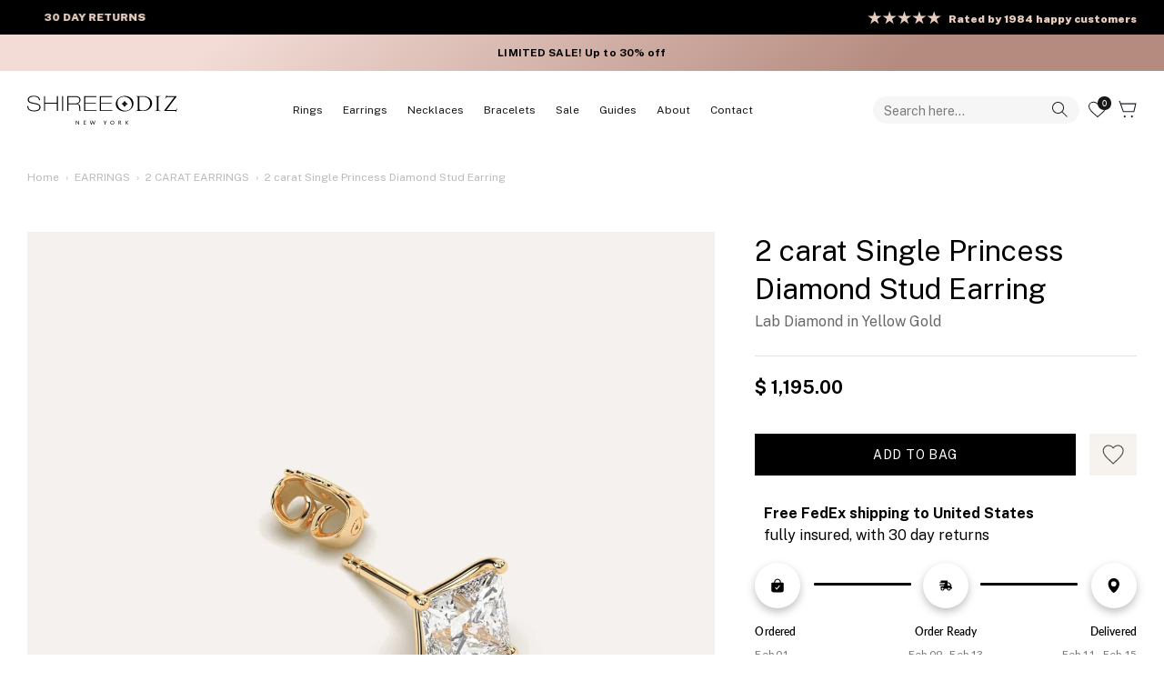

--- FILE ---
content_type: text/html; charset=utf-8
request_url: https://www.shireeodiz.com/apps/reviews/products?url=https:/www.shireeodiz.com/products/2-carat-princess-cut-diamond-stud-earrings-lab-yellow-gold-single
body_size: 671
content:
 [ { "@context": "http://schema.org",  "@type": "Product",  "@id": "https://www.shireeodiz.com/products/2-carat-princess-cut-diamond-stud-earrings-lab-yellow-gold-single#product_sp_schemaplus", "mainEntityOfPage": { "@type": "WebPage", "@id": "https://www.shireeodiz.com/products/2-carat-princess-cut-diamond-stud-earrings-lab-yellow-gold-single#webpage_sp_schemaplus", "sdDatePublished": "2026-01-31T20:59-0500", "sdPublisher": { "@context": "http://schema.org", "@type": "Organization", "@id": "https://schemaplus.io", "name": "SchemaPlus App" } }, "additionalProperty": [    { "@type": "PropertyValue", "name" : "Tags", "value": [  "2 carat",  "lab",  "princess",  "Single",  "stud",  "yellow"  ] }   ,{"@type": "PropertyValue", "name" : "Title", "value": [  "Default Title"  ] }   ],     "brand": { "@type": "Brand", "name": "Shiree Odiz",  "url": "https://www.shireeodiz.com/collections/vendors?q=Shiree%20Odiz"  },  "category":"Earrings", "color": "Gold", "depth":"", "height":"", "itemCondition":"http://schema.org/NewCondition", "logo":"", "manufacturer":"", "material": "", "model":"",  "offers": { "@type": "Offer", "@id": "6979022520375",   "availability": "http://schema.org/InStock",    "inventoryLevel": { "@type": "QuantitativeValue", "value": "0" },    "price" : 1195.0, "priceSpecification": [ { "@type": "UnitPriceSpecification", "price": 1195.0, "priceCurrency": "USD" }  ],      "priceCurrency": "USD", "description": "USD-119500-\u003cspan class=money\u003e$ 1,195.00\u003c\/span\u003e-\u003cspan class=money\u003e$ 1,195.00 USD\u003c\/span\u003e-1,195.00", "priceValidUntil": "2030-12-21",    "shippingDetails": [  { "@type": "OfferShippingDetails", "shippingRate": { "@type": "MonetaryAmount",  "value": 0,    "currency": "USD" }, "shippingDestination": { "@type": "DefinedRegion", "addressCountry": [  ] }, "deliveryTime": { "@type": "ShippingDeliveryTime", "handlingTime": { "@type": "QuantitativeValue", "minValue": "3", "maxValue": "5", "unitCode": "DAY" }, "transitTime": { "@type": "QuantitativeValue", "minValue": "1", "maxValue": "2", "unitCode": "DAY" } }  }  ],   "hasMerchantReturnPolicy": [  { "@type": "MerchantReturnPolicy", "name": "Default", "applicableCountry": [  "US"  ], "returnPolicyCategory": "https://schema.org/MerchantReturnFiniteReturnWindow"  ,"merchantReturnDays": 30, "returnMethod": "https://schema.org/ReturnByMail", "returnFees": "https://schema.org/FreeReturn", "refundType": ""   }  ],  "seller": { "@type": "Organization", "name": "Shiree Odiz", "@id": "https://www.shireeodiz.com#organization_sp_schemaplus" } },     "productID":"6979022520375",  "productionDate":"", "purchaseDate":"", "releaseDate":"",  "review": [   ],   "sku": "EAR001-single-PR-200-YG-LAB-E-VS1-EX-IGI",   "mpn": 40747933794359,  "weight": { "@type": "QuantitativeValue", "unitCode": "LBR", "value": "0.0" }, "width":"",    "description": "Classic 2 carat single diamond stud earring for women or men, set with a high brilliance white and eye clean lab diamond in solid 14K yellow gold.",  "image": [      "https:\/\/www.shireeodiz.com\/cdn\/shop\/files\/2-carat-single-princess-diamond-stud-earring-31310633795639.jpg?v=1712674837\u0026width=600"    ,"https:\/\/www.shireeodiz.com\/cdn\/shop\/files\/2-carat-single-princess-diamond-stud-earring-1213032345.jpg?v=1766586746\u0026width=600"      ,"https:\/\/www.shireeodiz.com\/cdn\/shop\/files\/2-carat-single-princess-diamond-stud-earring-31310633795639.jpg?v=1712674837\u0026width=600"    ], "name": "2 carat Single Princess Diamond Stud Earring", "url": "https://www.shireeodiz.com/products/2-carat-princess-cut-diamond-stud-earrings-lab-yellow-gold-single" }      ,{ "@context": "http://schema.org", "@type": "BreadcrumbList", "name": "Shiree Odiz Breadcrumbs Schema by SchemaPlus", "itemListElement": [  { "@type": "ListItem", "position": 1, "item": { "@id": "https://www.shireeodiz.com/collections", "name": "Products" } }, { "@type": "ListItem", "position": 2, "item": { "@id": "https://www.shireeodiz.com/collections/2-carat-diamond-earrings", "name": "2 carat Diamond Earrings" } },  { "@type": "ListItem", "position": 3, "item": { "@id": "https://www.shireeodiz.com/products/2-carat-princess-cut-diamond-stud-earrings-lab-yellow-gold-single#breadcrumb_sp_schemaplus", "name": "2 carat Single Princess Diamond Stud Earring" } } ] }  ]

--- FILE ---
content_type: text/css
request_url: https://www.shireeodiz.com/cdn/shop/t/131/assets/typography.css?v=84469114584579659701762853777
body_size: -205
content:
.h1{font-family:Public Sans;font-size:48px;font-weight:500;line-height:56px;letter-spacing:0em;text-align:left}.h2{font-family:Public Sans;font-size:32px;font-weight:400;line-height:42px;letter-spacing:0em;text-align:left}.h3{font-family:Public Sans;font-size:28px;font-weight:700;line-height:32px;letter-spacing:.02em;text-align:left}.h3_bold{font-family:Public Sans;font-size:28px;font-weight:900;line-height:32px;letter-spacing:.02em;text-align:left}.h3_uppercase{text-transform:uppercase}.h4{font-family:Public Sans;font-size:24px;font-weight:500;line-height:32px;letter-spacing:.01em;text-align:left}.h4_bold{font-family:Public Sans;font-size:24px;font-weight:900;line-height:32px;letter-spacing:.01em;text-align:left}.h5{font-family:Public Sans;font-size:20px;font-weight:400;line-height:28px;letter-spacing:0em;text-align:left}.h5_bold{font-family:Public Sans;font-size:20px;font-weight:700;line-height:28px;letter-spacing:0em;text-align:left}.h6{font-family:Public Sans;font-size:18px;font-style:italic;font-weight:300;line-height:28px;letter-spacing:0em;text-align:left}.h6_bold{font-family:Public Sans;font-size:18px;font-weight:700;line-height:28px;letter-spacing:0em;text-align:left}.subtitle{font-family:Public Sans;font-size:26px;font-weight:500;line-height:32px;letter-spacing:0em;text-align:left}.subtitle_caps{font-family:Public Sans;font-size:26px;font-weight:500;line-height:32px;letter-spacing:.02em;text-align:left;text-transform:uppercase}.subtitle_2{font-family:Public Sans;font-size:22px;font-weight:500;line-height:28px;letter-spacing:0em;text-align:left}.body-1{font-family:Public Sans;font-size:16px;font-weight:400;line-height:24px;letter-spacing:0em;text-align:left}.body-1_bold,.body-1_button{font-family:Public Sans;font-size:16px;font-weight:700;line-height:24px;letter-spacing:0em;text-align:left}.body-2{font-family:Public Sans;font-size:14px;font-weight:400;line-height:20px;letter-spacing:0em;text-align:left}.body-2_semi-bold{font-family:Public Sans;font-size:14px;font-weight:600;line-height:20px;letter-spacing:0em;text-align:left}.body-2_bold{font-family:Public Sans;font-size:14px;font-weight:700;line-height:20px;letter-spacing:0em;text-align:left}.body-2_underline{font-family:Public Sans;font-size:14px;font-weight:400;line-height:20px;letter-spacing:0em;text-align:left}.body-2_open-track{font-family:Public Sans;font-size:14px;font-weight:400;line-height:20px;letter-spacing:.03em;text-align:left}.caption-1{font-family:Public Sans;font-size:12px;font-weight:400;line-height:16px;letter-spacing:0em;text-align:left}.caption-1_open-track,.caption-1_open-track-tablet{font-family:Public Sans;font-size:12px;font-weight:400;line-height:16px;letter-spacing:.2em;text-align:left}.caption-2{font-family:Public Sans;font-size:10px;font-weight:600;line-height:16px;letter-spacing:0em;text-align:left}.color_white{color:#fff}.color_black{color:#000}.newsreader{font-family:Newsreader;font-size:35px;font-style:italic;font-weight:500;line-height:27px;letter-spacing:-.01em;text-align:left}.newsreader_big{font-family:Newsreader;font-weight:500;font-style:italic;font-size:42.1px;line-height:32.47px;letter-spacing:-1%;text-align:center}@media screen and (max-width: 768px){.h3_bold{font-family:Public Sans;font-size:24px;font-weight:900;line-height:24px;letter-spacing:-.01em;text-align:left}.newsreader_big{font-size:36.1px;line-height:26.47px}}@media screen and (max-width: 550px){.h3_bold{font-family:Public Sans;font-size:24px;font-weight:900;line-height:24px;letter-spacing:-.01em;text-align:left}}.article>.container>.rte>h3{font-family:Public Sans;font-size:26px;font-weight:500;line-height:32px;letter-spacing:.02em;text-align:left;text-transform:uppercase}.article>.container>.rte>h2{font-family:Public Sans;font-size:26px;font-weight:500;line-height:32px;letter-spacing:.02em;text-align:left;text-transform:uppercase}.article>.container>.page-header>h1{text-transform:uppercase}
/*# sourceMappingURL=/cdn/shop/t/131/assets/typography.css.map?v=84469114584579659701762853777 */


--- FILE ---
content_type: text/css
request_url: https://www.shireeodiz.com/cdn/shop/t/131/assets/popup-styles-custom.css?v=180805567309924398801762853777
body_size: 613
content:
.popup{position:fixed;top:0;left:0;right:0;bottom:0;visibility:hidden;opacity:0;transition:visibility 0s,opacity .5s linear}.popup_type_form{background-color:#00000080}.popup_opened{display:flex;opacity:1;visibility:visible;transition:visibility .5s,opacity .5s linear;z-index:10}.popup__container{position:relative;margin:auto}.popup__container_filling_form{background:#fff;max-width:560px;min-height:330px;box-shadow:0 4px 4px #00000040;border-radius:10px;margin-top:190px}.popup__container-content{display:grid;grid-template-columns:50% 50%;min-width:982px;padding:45px 40px 40px;max-height:542px}.popup__title{margin:0}.popup__title_position_form{color:#000;margin-top:35px;margin-left:36px;font-family:Lato;font-size:32px;font-weight:700;line-height:42px;letter-spacing:0em;text-align:left}.popup__input{width:232px!important;margin-top:20px!important;border:0!important;border-bottom:1px solid #eee!important;font-size:14px!important;padding-bottom:13px!important;font-weight:400!important;z-index:1;position:relative}.popup__input_type_name{margin-left:40px!important}.popup__input_type_email{margin-left:12px!important}.popup__input_type_message{margin-left:40px!important;width:479px!important}.popup__input:last-of-type{margin-top:20px}.popup__text-area{height:100px!important;width:479px!important;margin-top:20px!important;margin-left:40px!important;border:0!important;border-bottom:1px solid #eee!important;font-size:14px!important;padding-bottom:13px!important;font-weight:400!important;z-index:1;position:relative}.popup__save-button{margin-top:15px;margin-bottom:35px;width:83%;width:479px;min-height:50px;margin-left:40px;border:none;border-radius:2px;background:#000!important;color:#fff;font-size:18px;font-weight:400}.popup__save-button:hover{opacity:80%;cursor:pointer}.popup__product-title{color:#000;font-size:16px;line-height:29px;margin-top:10px;margin-left:36px;max-width:85%;z-index:1;position:relative}.popup__image-container{text-align:left;margin-top:0;margin-left:36px}.popup__image-product{text-align:center;max-width:50%;z-index:0;position:relative;pointer-events:none}.popup__close-button-container{border-radius:50%;position:absolute;right:-35px;top:-30px;background:#fff;width:30px;height:30px}.popup__close-button-container_author{right:12px;top:13px}.popup__close-button{background-repeat:no-repeat;background-position:center;background-size:contain;position:absolute;right:9px;top:9px;width:12px;height:12px;background-color:transparent;border:none}.popup__close-button-container_author>svg{width:14px;height:14px}.popup__close-button:hover{opacity:60%;cursor:pointer}.popup__chat-button-hide{display:none}@media screen and (max-width: 767px){.popup__container{margin-top:150px}}.btn--popup_open,.btn--popup_open_coll-tabs{background:#ede5e1;color:#000}.popup__title_position_notify,.popup__product-title_pisiton_notify{margin:20px auto auto;text-align:center}.popup__image-container_position_notify{margin:auto;text-align:center}.popup__input_type_email-notify{width:479px!important;margin-left:40px!important}.popup__close-button_notify{background-repeat:no-repeat;background-position:center;background-size:contain;position:absolute;right:9px;top:9px;width:12px;height:12px;background-color:transparent;border:none}.popup__close-button_notify:hover{cursor:pointer;opacity:60%}.popup__container_filling_form_author{max-width:982px}.popup__author-image-container>img{max-height:456px;height:100%;width:95%}.popup__title_author{font-family:Public Sans;font-size:28px;font-weight:700;line-height:27px;letter-spacing:.02em;text-align:left;text-transform:uppercase;margin-top:10px;margin-left:0}.popup__text_author{font-family:Public Sans;font-size:16px;font-weight:400;line-height:24px;letter-spacing:0em;text-align:left;color:#000;margin-top:20px}.popup__name-input-wrapper{display:flex}.popup__input_author{border:1px solid black!important;background:none!important;margin-left:0!important;padding-top:19px!important;padding-bottom:19px!important}.popup__input_type_name_author{width:139px!important}.popup__input_type_last-name_author{width:263px!important;margin-left:9px!important}.popup__input_type_email_author{max-width:100%!important;width:411px!important;margin-left:0!important}.popup__text-area_author{background:none!important;border:1px solid #000000!important;font-family:Public Sans!important;font-size:16px!important;font-weight:400!important;line-height:26px!important;letter-spacing:0em!important;text-align:left!important;width:411px!important;margin-left:0!important;height:116px!important}.popup__save-button_author{margin-left:0!important;width:411px!important}.popup__form-container{max-width:100%;margin-left:40px}@media screen and (max-width: 1000px){.popup__author-image-container{display:none}.popup__container-content{display:grid;grid-template-columns:100%;min-width:582px;max-width:582px;padding:45px 40px 40px;max-height:542px}}@media screen and (max-width: 730px){.popup__container{max-width:277px}.popup__container_filling_form{margin-top:100px}.popup__input,.popup__text-area{width:229px!important;margin:8px 24px!important}.popup__save-button{width:229px;max-height:47px;margin:8px 0 24px 23px;font-size:14px}.popup__input_type_email-notify{width:229px!important;margin-left:23px!important}.popup__title_position_form{font-size:24px;line-height:42px;margin-top:24px;margin-left:23px;margin-right:23px}.popup__product-title{font-size:14px;line-height:22px;margin:4px 0 4px 23px}.popup__image-container{margin-top:0}.popup__close-button{right:6px;top:6px}.popup__close-button-container{right:-27px;top:-22px;width:24px;height:24px}}@media screen and (max-width: 730px){.popup__container_filling_form_author{max-width:982px}.popup__author-image-container>img{max-height:456px;height:100%;width:100%}.popup__title_author{font-family:Public Sans;font-size:28px;font-weight:700;line-height:27px;letter-spacing:.02em;text-align:left;text-transform:uppercase;margin-top:10px;margin-left:0}.popup__text_author{font-family:Public Sans;font-size:14px;font-weight:400;line-height:20px;letter-spacing:0em;text-align:left;margin-top:20px}.popup__name-input-wrapper{display:flex}.popup__input_author{border:1px solid black!important;background:none!important;margin-left:0!important;padding-top:19px!important;padding-bottom:19px!important}.popup__input_type_name_author{width:139px!important;margin-right:0!important}.popup__input_type_last-name_author{width:263px!important;margin-left:9px!important}.popup__input_type_email_author{max-width:100%!important;width:411px!important;margin-left:0!important}.popup__text-area_author{background:none!important;border:1px solid #000000!important;font-family:Public Sans!important;font-size:16px!important;font-weight:400!important;line-height:26px!important;letter-spacing:0em!important;text-align:left!important;width:411px!important;margin-left:0!important;height:116px!important}.popup__save-button_author{margin-left:0!important;width:411px!important}.popup__close-button-container_author{right:12px;top:13px}}@media screen and (max-width: 550px){.popup__container-content{padding:30px;min-width:338px;max-width:338px}.popup__form-container{margin-left:0}.popup__name-input-wrapper{flex-direction:column}.popup__title_author{font-family:Public Sans;font-size:20px;font-weight:700;line-height:19px;letter-spacing:.02em;text-align:left}.popup__input_type_last-name_author,.popup__input_type_email_author,.popup__input_type_name_author{padding-top:10.5px!important;padding-bottom:10.5px!important;margin-bottom:12px!important}.popup__text-area_author{margin-top:0!important}.popup__input_type_last-name_author,.popup__text-area_author,.popup__save-button_author,.popup__input_type_email_author,.popup__input_type_name_author{width:100%!important}.popup__input_type_last-name_author{margin:0!important}.popup__close-button-container_author{right:12px;top:13px}}@media screen and (max-width: 550px){.popup__image-product{margin:auto;display:flex}.popup__image-container{max-width:150px;margin:auto}}
/*# sourceMappingURL=/cdn/shop/t/131/assets/popup-styles-custom.css.map?v=180805567309924398801762853777 */


--- FILE ---
content_type: text/css
request_url: https://www.shireeodiz.com/cdn/shop/t/131/assets/reviews-loop.css?v=81206119065695747981762853777
body_size: 642
content:
.reviews-page-subtitle{font-family:Public Sans;font-size:16px;font-weight:700;line-height:24px;letter-spacing:0em;text-align:center;color:#000;margin-bottom:5px}.reviews-page-title{font-family:Public Sans;font-size:76px;font-weight:900;line-height:104px;letter-spacing:-.01em;text-align:center;color:#000;margin-bottom:28px}.reviews-page__write-review{font-family:Public Sans;font-size:16px;font-weight:500;line-height:19px;letter-spacing:0em;text-align:center;color:#0000004d;text-decoration:underline}.reviews-loop__badges{margin-top:60px}.review-loop-pink .jdgm-medals-wrapper .jdgm-svg__mono svg path{fill:#000}@media screen and (max-width: 1240px){.reviews-page-subtitle{font-family:Public Sans;font-size:14px;font-weight:400;line-height:20px;letter-spacing:0em;text-align:center}.reviews-page-title{font-family:Public Sans;font-size:48px;font-weight:900;line-height:56px;letter-spacing:-.01em;text-align:center}}@media screen and (max-width: 600px){.reviews-page-subtitle{font-family:Public Sans;font-size:14px;font-weight:400;line-height:20px;letter-spacing:0em;text-align:center;margin-bottom:11px}.reviews-page-title{font-family:Public Sans;font-size:34px;font-weight:900;line-height:32px;letter-spacing:0em;text-align:center;max-width:80%;margin:auto auto 33px}.reviews-page__write-review{font-family:Public Sans;font-size:14px;font-weight:500;line-height:16px;letter-spacing:0em;text-align:center}}.scroll-container{display:flex;width:100%;overflow:hidden;overflow-x:scroll;white-space:nowrap;scrollbar-width:none}.scroll-content{display:flex;animation:scroll 640s linear infinite;margin-bottom:80px}.scroll-content-stopped{animation-play-state:paused}.scroll-content img{height:100%}.reviews-loop__image{min-width:275px;border-radius:10%}#play-video-btn{opacity:.7;cursor:pointer;background:none;border:none}.reviews-loop__video{max-width:275px;height:100%;object-fit:cover}.scroll-content__card{position:relative;margin-right:20px;max-height:345px;max-width:275px}.scroll-content__card:before{content:"";position:absolute;top:0;left:0;width:100%;height:100%;background-color:#0003;border-radius:10%}.scroll-content__card-text-wrapper{position:absolute;top:51%;left:50%;transform:translate(-50%,-50%);min-width:88%;color:#fff}.video-poster-play{position:absolute;top:50%;left:50%;transform:translate(-50%,-50%);width:84px;height:84px}.scroll-content__card-title{font-family:Public Sans;font-size:40px;font-weight:300;line-height:40px;letter-spacing:0em;text-align:left;word-wrap:break-word;white-space:normal;overflow-wrap:break-word;max-width:100%;padding:0 10px}.scroll-content__card-rating-wrapper{position:absolute;bottom:-112%;width:100%;display:flex;justify-content:space-between}.scroll-content__card-rating-wrapper_no-inst{justify-content:flex-end}.scroll-content__card__instagram,.rating-wrapper{font-family:Public Sans;font-size:12px;font-weight:700;line-height:22px;letter-spacing:-.02em;text-align:left}#judge-me-block .jdgm-medals-separator{display:none!important}.review__title{font-family:Public Sans;font-size:28px;font-weight:700;line-height:28px;letter-spacing:.04em;text-align:center;margin-top:65px;margin-bottom:111px;text-transform:uppercase}.jdgm-rev__buyer-badge-wrapper{position:initial!important}.jdgm-subtab{padding-bottom:50px!important;border:0!important}.jdgm-rev__author-wrapper{position:initial!important}.jdgm-rev__buyer-badge{margin:0 10px!important}.jdgm-all-reviews-widget{border:none!important}.jdgm-rev__header{margin-bottom:24px!important}@media screen and (min-width: 1240px){.jdgm-all-reviews-page__wrapper{max-width:56.181vw!important}}@media screen and (min-width: 767px) and (max-width: 1240px){.jdgm-all-reviews-page__wrapper{max-width:83.203vw!important}.review__title{margin-bottom:58px}}@media screen and (min-width: 337px) and (max-width: 767px){.jdgm-all-reviews-page__wrapper{max-width:100vw!important}.jdgm-rev__prod-info-wrapper{display:none}.review__title{margin-bottom:53px}}.review-loop-pink .scroll-content__title{font-family:Public Sans;font-weight:800;font-size:46px;line-height:52px;letter-spacing:-.9px;text-align:center;text-transform:uppercase;color:#252525}.review-loop-pink .scroll-content__subtitle{opacity:.3;line-height:16px;letter-spacing:3.4px;font-family:Public Sans;font-weight:700;font-size:16px;text-align:center;text-transform:uppercase}.scroll-content__title{color:#fff;text-align:center;font-family:Public Sans;font-size:74.997px;font-style:normal;font-weight:800;line-height:113%;letter-spacing:-1.5px;text-transform:uppercase;margin-bottom:65px;margin-top:25px}.scroll-container_split{background:#e4dfe1;flex-direction:column}.review-loop-pink{background:#d9c0b94d}.scroll-content__card_split{margin-right:20px;max-height:345px;max-width:275px}.scroll-content__card_split>img{height:50%;border-radius:10% 10% 0 0}.scroll-content__card-text-wrapper_split{white-space:wrap;background:#fff;padding:0 0 28px 24px;border-radius:0 0 10% 10%;margin-top:-5px}.scroll-content__card-paragraph>p{color:#000;font-family:Public Sans;font-size:14px;font-style:normal;font-weight:300;line-height:20px;letter-spacing:-.28px}.scroll-content__card-author{margin:0;color:#000;font-family:Public Sans;font-size:12px;font-style:normal;font-weight:700;line-height:22px;letter-spacing:-.24px}.scroll-content__card-text-wrapper_split svg{width:95px;height:15px;margin-top:16px;margin-bottom:16px}.scroll-content__subtitle-wrapper{display:flex;justify-content:center;align-items:center;margin-top:88px}.scroll-content__subtitle-wrapper svg{width:74px;height:14px}.scroll-content__subtitle{color:#241c1f;text-align:center;font-family:Public Sans;font-size:18.443px;font-style:normal;font-weight:700;line-height:14.754px;letter-spacing:.184px;margin:0 0 0 24px}.scroll-container{overflow:hidden;width:100%;position:relative}.scroll-track{display:flex;width:max-content;position:relative}.scroll-content{display:flex}.scroll-content__card{flex-shrink:0}@media screen and (max-width: 767px){.scroll-content__subtitle-wrapper{flex-direction:column}.scroll-content__subtitle-wrapper{margin-left:auto;margin-right:auto;font-size:41px}.scroll-content__subtitle{margin-top:20px}.review-widget__container{display:grid;grid-template-columns:1fr 1fr}}@media screen and (max-width: 550px){.scroll-content__subtitle-wrapper{margin-top:50px}.scroll-content__subtitle{font-family:Public Sans;font-weight:700;font-size:14px;line-height:19.6px;letter-spacing:.84px;text-transform:uppercase}.scroll-content__title{font-family:Public Sans;font-weight:700;font-size:36px;line-height:37.8px;letter-spacing:-2.16px;text-align:center;text-transform:uppercase}.review-loop-pink .review-widget__container .review-wrapper:nth-child(1),.review-loop-pink .review-widget__container .review-wrapper:nth-child(2){grid-column:span 2}.review-loop-pink .review-widget{margin-bottom:0}}
/*# sourceMappingURL=/cdn/shop/t/131/assets/reviews-loop.css.map?v=81206119065695747981762853777 */


--- FILE ---
content_type: text/css
request_url: https://www.shireeodiz.com/cdn/shop/t/131/assets/reviews-badges.css?v=177410771377070876231762853777
body_size: -199
content:
.review-widget__container{display:flex;justify-content:center;align-items:center;margin:auto auto 125px;overflow:scroll;position:inherit}.review-widget__container::-webkit-scrollbar{display:none}.review-wrapper{display:flex}#judge-me-block:hover{cursor:pointer}#judge-me-block .jdgm-medals-wrapper{background-color:none!important;background:none!important;color:#000!important}#judge-me-block .jdgm-verified-by__image{color:#000!important}#judge-me-block .jdgm-star{color:#edc891!important}#judge-me-block .jdgm-svg__mono svg{width:90px!important}.button-badge>svg{width:18px;height:18px}.review-widget{position:relative}.button-container-badges{display:flex;justify-content:space-between;width:90%;margin:auto;position:absolute;top:50%;left:50%;transform:translate(-50%,-50%)}.button-badge{background:none;border:none}.button-badge:hover{background:none;cursor:pointer;opacity:.8}.review-wrapper{margin-right:37px}.review-wrapper_footer{margin-right:0}.button-container-badges_mob{display:none}@media screen and (max-width: 767px){.review-widget__container{flex-direction:column;margin-bottom:50px}.review-widget__container__row-only{flex-direction:row}.review-widget__container__row-only__pp{flex-direction:column}.review-wrapper{margin-bottom:20px!important}.button-container-badges_mob{display:flex;height:100%}.button-container-badges_desktop{display:none}.button-container-badges{width:100%}.review-wrapper{min-width:100%;min-width:100%!important;margin:auto;display:flex;justify-content:center}.review-widget{margin-right:0;margin-bottom:20px;padding:0!important}.review-widget>img{max-width:184px!important}.review-widget>a>img{max-width:184px!important}}
/*# sourceMappingURL=/cdn/shop/t/131/assets/reviews-badges.css.map?v=177410771377070876231762853777 */


--- FILE ---
content_type: text/javascript
request_url: https://www.shireeodiz.com/cdn/shop/t/131/assets/main-product-custom.js?v=121828750000307640831762853777
body_size: 265
content:
for(var productSlideshow=document.querySelector(".product-slideshow"),slidesProduct=productSlideshow.querySelectorAll(".slide"),i=slidesProduct.length-3;i<slidesProduct.length;i++)slidesProduct[i].style.flex="1 0 97%";for(var i=slidesProduct.length-4;i<=slidesProduct.length-6;i++)slidesProduct[i].style.display="none";document.addEventListener("DOMContentLoaded",function(){const reviewsContainer=document.querySelector(".jdgm-rev-widg__reviews"),titleElement=document.querySelector(".jdgm-rev-widg__title");if(reviewsContainer&&reviewsContainer.children.length===0){const newTitleElement=document.createElement("h2");newTitleElement.textContent="There are no reviews yet for this product. Check out our thousands of store reviews since 2006 ",newTitleElement.className="no-reviews",titleElement.insertAdjacentElement("afterend",newTitleElement);const linkElement=document.createElement("a");linkElement.href="https://www.shireeodiz.com/pages/shiree-odiz-reviews",linkElement.textContent="here.",newTitleElement.appendChild(linkElement)}});const addToWishListCustom=document.querySelector(".add-to-wishlist-custom"),addToWishListCustomSvg=document.querySelector(".add-to-wishlist-custom svg");setTimeout(()=>{addWishClass()},1e3);const addWishClass=()=>{document.querySelector(".wk-text").textContent==="In Wishlist"&&addToWishListCustomSvg.classList.add("active-add-wish")};addToWishListCustom.addEventListener("click",()=>{document.querySelector(".wk-icon").click(),addToWishListCustomSvg.classList.toggle("active-add-wish")});async function addToCart(productId,redirectUrl){const url="https://www.shireeodiz.com/cart/add.js",formData={items:[{id:productId,quantity:1}]};try{let response=await fetch(url,{method:"POST",headers:{"Content-Type":"application/json","X-Requested-With":"XMLHttpRequest"},body:JSON.stringify(formData)});if(!response.ok)throw new Error("Network response was not ok");let data=await response.json();console.log("Product added to cart:",data),redirectUrl&&(window.location.href=redirectUrl)}catch(error){console.error("Error adding product to cart:",error),alert("\u041E\u0448\u0438\u0431\u043A\u0430 \u043F\u0440\u0438 \u0434\u043E\u0431\u0430\u0432\u043B\u0435\u043D\u0438\u0438 \u0442\u043E\u0432\u0430\u0440\u0430 \u0432 \u043A\u043E\u0440\u0437\u0438\u043D\u0443. \u041F\u043E\u0436\u0430\u043B\u0443\u0439\u0441\u0442\u0430, \u043F\u043E\u043F\u0440\u043E\u0431\u0443\u0439\u0442\u0435 \u0441\u043D\u043E\u0432\u0430.")}}function setupAddToCartButton(buttonId,redirectUrl){const button=document.getElementById(buttonId);button?button.addEventListener("click",function(event){event.preventDefault(),console.log(`Button ${buttonId} clicked`);const productId=document.getElementById("product-id").value;addToCart(productId,redirectUrl)}):console.warn(`Button with id ${buttonId} not found`)}setupAddToCartButton("custom-add-to-cart_step-1","https://www.shireeodiz.com/pages/natural-diamonds"),setupAddToCartButton("custom-add-to-cart_step-2","https://www.shireeodiz.com/cart");
//# sourceMappingURL=/cdn/shop/t/131/assets/main-product-custom.js.map?v=121828750000307640831762853777


--- FILE ---
content_type: text/javascript
request_url: https://www.shireeodiz.com/cdn/shop/t/131/compiled_assets/scripts.js?v=92120
body_size: 1432
content:
(function(){var __sections__={};(function(){for(var i=0,s=document.getElementById("sections-script").getAttribute("data-sections").split(",");i<s.length;i++)__sections__[s[i]]=!0})(),function(){if(!(!__sections__["announcement-bar-static"]&&!Shopify.designMode))try{document.addEventListener("DOMContentLoaded",()=>{const slider=document.querySelector(".announcement-bar-static__slider");if(!slider)return;const track=slider.querySelector(".announcement-bar-static__track"),total=track.querySelectorAll(".announcement-bar-static__slide").length;if(total<=1)return;let index=0;setInterval(()=>{index=(index+1)%total,track.style.transform=`translateX(-${index*100}%)`},5e3)})}catch(e){console.error(e)}}(),function(){if(!(!__sections__["gallery-for-product"]&&!Shopify.designMode))try{let openPopup3=function(popup){popup.classList.add("popup_opened"),textAreaValue.value="",announBar.classList.add("announcement-bar_hide"),document.addEventListener("keydown",closeByEscape2)},closePopup2=function(popup){console.log(announBar),announBar.classList.remove("announcement-bar_hide"),popup.classList.remove("popup_opened"),document.removeEventListener("keydown",closeByEscape2)},closeByEscape2=function(evt){if(evt.key==="Escape"){const openedPopup=document.querySelector(".popup_opened");closePopup2(openedPopup)}},closeByOverlay2=function(evt){if(evt.target===evt.currentTarget){const openedPopup=document.querySelector(".popup_opened");closePopup2(openedPopup)}};var openPopup2=openPopup3,closePopup=closePopup2,closeByEscape=closeByEscape2,closeByOverlay=closeByOverlay2;const askButtonGalery=document.querySelector(".gallery-for-product__button_popup-open"),notifyPopup=document.getElementById("popup-notify-me"),closeButtonNotify=document.querySelector(".popup__close-button_notify");askButtonGalery.addEventListener("click",()=>openPopup3(notifyPopup)),closeButtonNotify.addEventListener("click",()=>closePopup2(notifyPopup))}catch(e){console.error(e)}}(),function(){if(!(!__sections__["guide-slider"]&&!Shopify.designMode))try{let preloadSlider2=function(){slider1.style.display="block",slider2.style.display="none",slider9.style.display="none",slider10.style.display="none",slider7.style.display="none",slider6.style.display="none",slider5.style.display="none",slider4.style.display="none",slider3.style.display="none",slider8.style.display="none",plusminus2.src=plusSrc,plusminus3.src=plusSrc,plusminus4.src=plusSrc,plusminus5.src=plusSrc,plusminus6.src=plusSrc,plusminus7.src=plusSrc,plusminus8.src=plusSrc,plusminus9.src=plusSrc,plusminus10.src=plusSrc},takeAllPlusMinus2=function(){document.querySelectorAll(".diamonds-slider__switch-figure").forEach(button=>allButt.push(button))},checkSlider2=function(){document.querySelectorAll(".diamonds-slider-2").forEach(slider=>{document.querySelectorAll(".diamonds-slider__switch-figure").forEach(button=>{slider.style.display==="none"?(console.log(slider1.style.display),button.src=plusSrc):slider.style.display==="block"&&(button.src=munisSrc)})})},openSlider12=function(){slider1.style.display==="none"?(slider1.style.display="block",slider2.style.display="none",slider9.style.display="none",slider10.style.display="none",slider7.style.display="none",slider6.style.display="none",slider5.style.display="none",slider4.style.display="none",slider3.style.display="none",slider8.style.display="none",plusminus1.src=munisSrc,plusminus2.src=plusSrc,plusminus3.src=plusSrc,plusminus4.src=plusSrc,plusminus5.src=plusSrc,plusminus6.src=plusSrc,plusminus7.src=plusSrc,plusminus8.src=plusSrc,plusminus9.src=plusSrc,plusminus10.src=plusSrc):slider1.style.display==="block"&&(slider1.style.display="none",plusminus1.src=plusSrc)},openSlider22=function(){console.log(slider2.style.display),slider2.style.display==="none"||slider1.style.display==="block"?(slider2.style.display="block",slider9.style.display="none",slider10.style.display="none",slider7.style.display="none",slider6.style.display="none",slider5.style.display="none",slider4.style.display="none",slider3.style.display="none",slider1.style.display="none",slider8.style.display="none",plusminus2.src=munisSrc,plusminus1.src=plusSrc,plusminus3.src=plusSrc,plusminus4.src=plusSrc,plusminus5.src=plusSrc,plusminus6.src=plusSrc,plusminus7.src=plusSrc,plusminus8.src=plusSrc,plusminus9.src=plusSrc,plusminus10.src=plusSrc):slider2.style.display==="block"&&(console.log("block"),slider2.style.display="none",plusminus2.src=plusSrc)},openSlider32=function(){slider3.style.display==="none"||slider1.style.display==="block"?(console.log("none"),slider3.style.display="block",slider9.style.display="none",slider10.style.display="none",slider7.style.display="none",slider6.style.display="none",slider5.style.display="none",slider4.style.display="none",slider8.style.display="none",slider2.style.display="none",slider1.style.display="none",plusminus3.src=munisSrc,plusminus2.src=plusSrc,plusminus1.src=plusSrc,plusminus4.src=plusSrc,plusminus5.src=plusSrc,plusminus6.src=plusSrc,plusminus7.src=plusSrc,plusminus8.src=plusSrc,plusminus9.src=plusSrc,plusminus10.src=plusSrc):slider3.style.display==="block"&&(console.log("block"),slider3.style.display="none",plusminus3.src=plusSrc)},openSlider42=function(){slider4.style.display==="none"||slider1.style.display==="block"?(slider4.style.display="block",slider9.style.display="none",slider10.style.display="none",slider7.style.display="none",slider6.style.display="none",slider5.style.display="none",slider8.style.display="none",slider3.style.display="none",slider2.style.display="none",slider1.style.display="none",plusminus4.src=munisSrc,plusminus3.src=plusSrc,plusminus2.src=plusSrc,plusminus1.src=plusSrc,plusminus3.src=plusSrc,plusminus5.src=plusSrc,plusminus6.src=plusSrc,plusminus7.src=plusSrc,plusminus8.src=plusSrc,plusminus9.src=plusSrc,plusminus10.src=plusSrc):slider4.style.display==="block"&&(slider4.style.display="none",plusminus4.src=plusSrc)},openSlider52=function(){slider5.style.display==="none"||slider1.style.display==="block"?(slider5.style.display="block",slider9.style.display="none",slider10.style.display="none",slider7.style.display="none",slider6.style.display="none",slider8.style.display="none",slider4.style.display="none",slider3.style.display="none",slider2.style.display="none",slider1.style.display="none",plusminus5.src=munisSrc,plusminus3.src=plusSrc,plusminus2.src=plusSrc,plusminus1.src=plusSrc,plusminus4.src=plusSrc,plusminus6.src=plusSrc,plusminus7.src=plusSrc,plusminus8.src=plusSrc,plusminus9.src=plusSrc,plusminus10.src=plusSrc):slider5.style.display==="block"&&(slider5.style.display="none",plusminus5.src=plusSrc)},openSlider62=function(){slider6.style.display==="none"||slider1.style.display==="block"?(slider6.style.display="block",slider9.style.display="none",slider10.style.display="none",slider7.style.display="none",slider8.style.display="none",slider5.style.display="none",slider4.style.display="none",slider3.style.display="none",slider2.style.display="none",slider1.style.display="none",plusminus6.src=munisSrc,plusminus5.src=plusSrc,plusminus3.src=plusSrc,plusminus2.src=plusSrc,plusminus1.src=plusSrc,plusminus4.src=plusSrc,plusminus7.src=plusSrc,plusminus8.src=plusSrc,plusminus9.src=plusSrc,plusminus10.src=plusSrc):slider6.style.display==="block"&&(slider6.style.display="none",plusminus6.src=plusSrc)},openSlider72=function(){slider7.style.display==="none"||slider1.style.display==="block"?(slider7.style.display="block",slider9.style.display="none",slider10.style.display="none",slider8.style.display="none",slider6.style.display="none",slider5.style.display="none",slider4.style.display="none",slider3.style.display="none",slider2.style.display="none",slider1.style.display="none",plusminus7.src=munisSrc,plusminus6.src=plusSrc,plusminus5.src=plusSrc,plusminus3.src=plusSrc,plusminus2.src=plusSrc,plusminus1.src=plusSrc,plusminus4.src=plusSrc,plusminus8.src=plusSrc,plusminus9.src=plusSrc,plusminus10.src=plusSrc):slider7.style.display==="block"&&(slider7.style.display="none",plusminus7.src=plusSrc)},openSlider82=function(){slider8.style.display==="none"||slider1.style.display==="block"?(slider8.style.display="block",slider9.style.display="none",slider10.style.display="none",slider7.style.display="none",slider6.style.display="none",slider5.style.display="none",slider4.style.display="none",slider3.style.display="none",slider2.style.display="none",slider1.style.display="none",plusminus8.src=munisSrc,plusminus7.src=plusSrc,plusminus6.src=plusSrc,plusminus5.src=plusSrc,plusminus3.src=plusSrc,plusminus2.src=plusSrc,plusminus1.src=plusSrc,plusminus4.src=plusSrc,plusminus9.src=plusSrc,plusminus10.src=plusSrc):slider8.style.display==="block"&&(slider8.style.display="none",plusminus8.src=plusSrc)},openSlider92=function(){slider9.style.display==="none"||slider1.style.display==="block"?(slider9.style.display="block",slider10.style.display="none",slider8.style.display="none",slider7.style.display="none",slider6.style.display="none",slider5.style.display="none",slider4.style.display="none",slider3.style.display="none",slider2.style.display="none",slider1.style.display="none",plusminus9.src=munisSrc,plusminus8.src=plusSrc,plusminus7.src=plusSrc,plusminus6.src=plusSrc,plusminus5.src=plusSrc,plusminus3.src=plusSrc,plusminus2.src=plusSrc,plusminus1.src=plusSrc,plusminus4.src=plusSrc,plusminus10.src=plusSrc):slider9.style.display==="block"&&(slider9.style.display="none",plusminus9.src=plusSrc)},openSlider102=function(){slider10.style.display==="none"||slider1.style.display==="block"?(slider10.style.display="block",slider9.style.display="none",slider8.style.display="none",slider7.style.display="none",slider6.style.display="none",slider5.style.display="none",slider4.style.display="none",slider3.style.display="none",slider2.style.display="none",slider1.style.display="none",plusminus10.src=munisSrc,plusminus9.src=plusSrc,plusminus8.src=plusSrc,plusminus7.src=plusSrc,plusminus6.src=plusSrc,plusminus5.src=plusSrc,plusminus3.src=plusSrc,plusminus2.src=plusSrc,plusminus1.src=plusSrc,plusminus4.src=plusSrc):slider10.style.display==="block"&&(slider10.style.display="none",plusminus10.src=plusSrc)};var preloadSlider=preloadSlider2,takeAllPlusMinus=takeAllPlusMinus2,checkSlider=checkSlider2,openSlider1=openSlider12,openSlider2=openSlider22,openSlider3=openSlider32,openSlider4=openSlider42,openSlider5=openSlider52,openSlider6=openSlider62,openSlider7=openSlider72,openSlider8=openSlider82,openSlider9=openSlider92,openSlider10=openSlider102;let plusSrc="https://cdn-icons-png.flaticon.com/512/748/748113.png",munisSrc="https://cdn-icons-png.flaticon.com/512/2801/2801932.png";const slider1=document.getElementById("1"),slider2=document.getElementById("2"),slider3=document.getElementById("3"),slider4=document.getElementById("4"),slider5=document.getElementById("5"),slider6=document.getElementById("6"),slider7=document.getElementById("7"),slider8=document.getElementById("8"),slider9=document.getElementById("9"),slider10=document.getElementById("10"),plusminus1=document.getElementById("plus-minus-1"),plusminus2=document.getElementById("plus-minus-2"),plusminus3=document.getElementById("plus-minus-3");console.log(plusminus3);const plusminus4=document.getElementById("plus-minus-4"),plusminus5=document.getElementById("plus-minus-5"),plusminus6=document.getElementById("plus-minus-6"),plusminus7=document.getElementById("plus-minus-7"),plusminus8=document.getElementById("plus-minus-8"),plusminus9=document.getElementById("plus-minus-9"),plusminus10=document.getElementById("plus-minus-10");preloadSlider2();let allButt=[];takeAllPlusMinus2(),document.querySelectorAll(".diamonds-slider__img-link-1").forEach(link=>{link.addEventListener("click",e=>{e.target.matches("button")&&(document.querySelector(".pic").src=e.target.dataset.src)}),document.querySelectorAll(".diamonds-slider__switch-1").forEach(switchLink=>{switchLink.addEventListener("click",openSlider12),plusminus1.addEventListener("click",openSlider12)})}),document.querySelectorAll(".diamonds-slider__img-link-2").forEach(link=>{link.addEventListener("click",e=>{e.target.matches("button")&&(document.querySelector(".pic2").src=e.target.dataset.src)}),document.querySelectorAll(".diamonds-slider__switch-2").forEach(switchLink=>{switchLink.addEventListener("click",openSlider22),plusminus2.addEventListener("click",openSlider22)})}),document.querySelectorAll(".diamonds-slider__img-link-3").forEach(link=>{link.addEventListener("click",e=>{e.target.matches("button")&&(document.querySelector(".pic3").src=e.target.dataset.src)}),document.querySelectorAll(".diamonds-slider__switch-3").forEach(switchLink=>{switchLink.addEventListener("click",openSlider32),plusminus3.addEventListener("click",openSlider32)})}),document.querySelectorAll(".diamonds-slider__img-link-4").forEach(link=>{link.addEventListener("click",e=>{e.target.matches("button")&&(document.querySelector(".pic4").src=e.target.dataset.src)}),document.querySelectorAll(".diamonds-slider__switch-4").forEach(switchLink=>{switchLink.addEventListener("click",openSlider42),plusminus4.addEventListener("click",openSlider42)})}),document.querySelectorAll(".diamonds-slider__img-link-5").forEach(link=>{link.addEventListener("click",e=>{e.target.matches("button")&&(document.querySelector(".pic5").src=e.target.dataset.src)}),document.querySelectorAll(".diamonds-slider__switch-5").forEach(switchLink=>{switchLink.addEventListener("click",openSlider52),plusminus5.addEventListener("click",openSlider52)})}),document.querySelectorAll(".diamonds-slider__img-link-6").forEach(link=>{link.addEventListener("click",e=>{e.target.matches("button")&&(document.querySelector(".pic6").src=e.target.dataset.src)}),document.querySelectorAll(".diamonds-slider__switch-6").forEach(switchLink=>{switchLink.addEventListener("click",openSlider62),plusminus6.addEventListener("click",openSlider62)})}),document.querySelectorAll(".diamonds-slider__img-link-7").forEach(link=>{link.addEventListener("click",e=>{e.target.matches("button")&&(document.querySelector(".pic7").src=e.target.dataset.src)}),document.querySelectorAll(".diamonds-slider__switch-7").forEach(switchLink=>{switchLink.addEventListener("click",openSlider72),plusminus7.addEventListener("click",openSlider72)})}),document.querySelectorAll(".diamonds-slider__img-link-8").forEach(link=>{link.addEventListener("click",e=>{e.target.matches("button")&&(document.querySelector(".pic8").src=e.target.dataset.src)}),document.querySelectorAll(".diamonds-slider__switch-8").forEach(switchLink=>{switchLink.addEventListener("click",openSlider82),plusminus8.addEventListener("click",openSlider82)})}),document.querySelectorAll(".diamonds-slider__img-link-9").forEach(link=>{link.addEventListener("click",e=>{e.target.matches("button")&&(document.querySelector(".pic9").src=e.target.dataset.src)}),document.querySelectorAll(".diamonds-slider__switch-9").forEach(switchLink=>{switchLink.addEventListener("click",openSlider92),plusminus9.addEventListener("click",openSlider92)})}),document.querySelectorAll(".diamonds-slider__img-link-10").forEach(link=>{link.addEventListener("click",e=>{e.target.matches("button")&&(document.querySelector(".pic10").src=e.target.dataset.src)}),document.querySelectorAll(".diamonds-slider__switch-10").forEach(switchLink=>{switchLink.addEventListener("click",openSlider102),plusminus10.addEventListener("click",openSlider102)})})}catch(e){console.error(e)}}(),function(){if(!(!__sections__["image-with-text"]&&!Shopify.designMode))try{document.querySelector(".btn--popup_open").addEventListener("click",()=>openPopup(supportPopup))}catch(e){console.error(e)}}(),function(){if(!(!__sections__["navigation-menu"]&&!Shopify.designMode))try{const activePage=window.location.pathname,navLinks=document.querySelectorAll(".navigation-menu__link").forEach(a=>{console.log(a.href),a.href.includes(`${activePage}`)&&(a.classList.add("navigation-menu__link_active"),console.log(a))})}catch(e){console.error(e)}}(),function(){if(__sections__["popup-sale"])try{let showPopup2=function(){popup.classList.add("show")},hidePopup2=function(){popup.classList.remove("show")},checkUrlForPopup2=function(){window.location.href.includes("15off")&&showPopup2()};var showPopup=showPopup2,hidePopup=hidePopup2,checkUrlForPopup=checkUrlForPopup2;const popup=document.getElementById("popup_sale"),exitButton=document.getElementById("popup_sale__close-button"),exitLink=document.getElementById("popup_sale__decline-link");exitButton.addEventListener("click",()=>{hidePopup2()}),exitLink.addEventListener("click",()=>{hidePopup2()}),setTimeout(checkUrlForPopup2,1e3)}catch(e){console.error(e)}}(),function(){if(__sections__["product-recommendations"])try{var loadProductRecommendationsIntoSection=function(){var productRecommendationsSection=document.querySelector(".product-recommendations");if(productRecommendationsSection!==null){var request=new XMLHttpRequest;request.open("GET",productRecommendationsSection.dataset.url),request.onload=function(){if(request.status>=200&&request.status<300){var container=document.createElement("div");container.innerHTML=request.response,productRecommendationsSection.innerHTML=container.querySelector(".product-recommendations").innerHTML,theme.ProductBlockManager.loadImages(productRecommendationsSection),theme.initAnimateOnScroll()}},request.send()}};document.addEventListener("shopify:section:load",function(event){document.querySelector('[data-section-id="'+event.detail.sectionId+'"].product-recommendations')&&loadProductRecommendationsIntoSection()}),loadProductRecommendationsIntoSection()}catch(e){console.error(e)}}()})();
//# sourceMappingURL=/cdn/shop/t/131/compiled_assets/scripts.js.map?v=92120


--- FILE ---
content_type: text/javascript
request_url: https://cdn.shopify.com/extensions/019c0eb0-8676-79eb-8d80-9869571d3d0f/keyideas-ringbuilder-jewelry-1898/assets/load-app.js
body_size: -540
content:
const MainDomainUrl = "https://engagement-ring-builder-o4hk8.kinsta.app";
const MainDomainUrlImg = "https://engagement-rings-app-36n8t.kinsta.app"
//const MainDomainUrl = "http://localhost:3000"; 
// const MainDomainUrl = "https://ring-builder-shopify-nlwh.onrender.com";
 

--- FILE ---
content_type: text/javascript
request_url: https://www.shireeodiz.com/cdn/shop/t/131/assets/header-custom.js?v=19722918115742026711762853777
body_size: -74
content:
document.addEventListener("DOMContentLoaded",function(){const openSearchPopup=document.getElementById("open-search-bar"),openSearchMobilePopup=document.getElementById("open-search-bar_mobile"),allHeaderArea=document.getElementById("shopify-section-header"),mainSearchArea=document.getElementById("main-search"),closeMainSearch=document.querySelectorAll(".main-search__close "),body=document.body;function hideMainSearch(){mainSearchArea.style.visibility="hidden",mainSearchArea.style.opacity="0"}openSearchMobilePopup&&openSearchMobilePopup.addEventListener("click",()=>{mainSearchArea.style.visibility="visible",mainSearchArea.style.opacity="1",body.classList.add("show-search")}),openSearchPopup&&openSearchPopup.addEventListener("click",()=>{mainSearchArea.style.visibility="visible",mainSearchArea.style.opacity="1",body.classList.add("show-search")}),closeMainSearch.forEach(button=>{button.addEventListener("click",()=>{hideMainSearch()})}),document.addEventListener("click",event=>{allHeaderArea.contains(event.target)||hideMainSearch()})});const navTierWrapper1=document.getElementById("NavigationTier-Wrapper-2-1"),navigationTier3_1=navTierWrapper1.querySelector("#NavigationTier3-1");navigationTier3_1.addEventListener("mouseenter",function(){var megaMenuItem=navigationTier3_1.querySelector(".mega-menu__item_3"),megaMenuLink=navigationTier3_1.querySelector(".navigation__column-title");megaMenuItem&&(megaMenuLink.style.fontWeight="bold",megaMenuItem.style.display="flex",megaMenuItem.style.marginLeft="97px",megaMenuItem.style.zIndex="9999",megaMenuItem.style.pointerEvents="auto")}),navigationTier3_1.addEventListener("mouseleave",function(){var megaMenuItem=navigationTier3_1.querySelector(".mega-menu__item_3"),megaMenuLink=navigationTier3_1.querySelector(".navigation__column-title");megaMenuItem&&(megaMenuLink.style.fontWeight="400",megaMenuItem.style.display="none",megaMenuItem.style.zIndex="-1",megaMenuItem.style.pointerEvents="none")});const navigationTier3_2=navTierWrapper1.querySelector("#NavigationTier3-2");navigationTier3_2.addEventListener("mouseenter",function(){var megaMenuItem=navigationTier3_2.querySelector(".mega-menu__item_3"),megaMenuLink=navigationTier3_2.querySelector(".navigation__column-title");megaMenuItem&&(megaMenuLink.style.fontWeight="bold",megaMenuItem.style.display="flex",megaMenuItem.style.marginLeft="137px",megaMenuItem.style.zIndex="9999",megaMenuItem.style.pointerEvents="auto")}),navigationTier3_2.addEventListener("mouseleave",function(){var megaMenuItem=navigationTier3_2.querySelector(".mega-menu__item_3"),megaMenuLink=navigationTier3_2.querySelector(".navigation__column-title");megaMenuItem&&(megaMenuLink.style.fontWeight="400",megaMenuItem.style.display="none",megaMenuItem.style.zIndex="0",megaMenuItem.style.pointerEvents="none")});const navigationTier3_3=navTierWrapper1.querySelector("#NavigationTier3-3");navigationTier3_3.addEventListener("mouseenter",function(){var megaMenuItem=navigationTier3_3.querySelector(".mega-menu__item_3"),megaMenuLink=navigationTier3_3.querySelector(".navigation__column-title");megaMenuItem&&(megaMenuLink.style.fontWeight="bold",megaMenuItem.style.display="flex",megaMenuItem.style.marginLeft="137px",megaMenuItem.style.zIndex="9999",megaMenuItem.style.pointerEvents="auto")}),navigationTier3_3.addEventListener("mouseleave",function(){var megaMenuItem=navigationTier3_3.querySelector(".mega-menu__item_3"),megaMenuLink=navigationTier3_3.querySelector(".navigation__column-title");megaMenuItem&&(megaMenuLink.style.fontWeight="400",megaMenuItem.style.display="none",megaMenuItem.style.zIndex="0",megaMenuItem.style.pointerEvents="none")});const navigationTier3_4=navTierWrapper1.querySelector("#NavigationTier3-4");navigationTier3_4.addEventListener("mouseenter",function(){var megaMenuItem=navigationTier3_4.querySelector(".mega-menu__item_3"),megaMenuLink=navigationTier3_4.querySelector(".navigation__column-title");megaMenuItem&&(megaMenuLink.style.fontWeight="bold",megaMenuItem.style.display="flex",megaMenuItem.style.marginLeft="94px",megaMenuItem.style.zIndex="9999",megaMenuItem.style.pointerEvents="auto")}),navigationTier3_4.addEventListener("mouseleave",function(){var megaMenuItem=navigationTier3_4.querySelector(".mega-menu__item_3"),megaMenuLink=navigationTier3_4.querySelector(".navigation__column-title");megaMenuItem&&(megaMenuLink.style.fontWeight="400",megaMenuItem.style.display="none",megaMenuItem.style.zIndex="0",megaMenuItem.style.pointerEvents="none")});const navigationTier3_5=navTierWrapper1.querySelector("#NavigationTier3-5");navigationTier3_5.addEventListener("mouseenter",function(){var megaMenuItem=navigationTier3_5.querySelector(".mega-menu__item_3"),megaMenuLink=navigationTier3_5.querySelector(".navigation__column-title");megaMenuItem&&(megaMenuLink.style.fontWeight="bold",megaMenuItem.style.display="flex",megaMenuItem.style.marginLeft="94px",megaMenuItem.style.zIndex="9999",megaMenuItem.style.pointerEvents="auto")}),navigationTier3_5.addEventListener("mouseleave",function(){var megaMenuItem=navigationTier3_5.querySelector(".mega-menu__item_3"),megaMenuLink=navigationTier3_5.querySelector(".navigation__column-title");megaMenuItem&&(megaMenuLink.style.fontWeight="400",megaMenuItem.style.display="none",megaMenuItem.style.zIndex="0",megaMenuItem.style.pointerEvents="none")});const navigationTier3_6=navTierWrapper1.querySelector("#NavigationTier3-6");navigationTier3_6.addEventListener("mouseenter",function(){var megaMenuItem=navigationTier3_6.querySelector(".mega-menu__item_3"),megaMenuLink=navigationTier3_6.querySelector(".navigation__column-title");megaMenuItem&&(megaMenuLink.style.fontWeight="bold",megaMenuItem.style.display="flex",megaMenuItem.style.marginLeft="94px",megaMenuItem.style.zIndex="9999",megaMenuItem.style.pointerEvents="auto")}),navigationTier3_6.addEventListener("mouseleave",function(){var megaMenuItem=navigationTier3_6.querySelector(".mega-menu__item_3"),megaMenuLink=navigationTier3_6.querySelector(".navigation__column-title");megaMenuItem&&(megaMenuLink.style.fontWeight="400",megaMenuItem.style.display="none",megaMenuItem.style.zIndex="0",megaMenuItem.style.pointerEvents="none")});
//# sourceMappingURL=/cdn/shop/t/131/assets/header-custom.js.map?v=19722918115742026711762853777


--- FILE ---
content_type: text/javascript
request_url: https://cdn.shopify.com/extensions/019c0eb0-8676-79eb-8d80-9869571d3d0f/keyideas-ringbuilder-jewelry-1898/assets/diamondDetails.js
body_size: 19500
content:
const scriptTagPl = document.querySelector('script[shop]');
const shopValuePl = scriptTagPl.getAttribute('shop');
var currentDiamond;

function startOver(){
    let steps=localStorage.getItem("key-steps").split(',');
    localStorage.removeItem("get-engarve");
    localStorage.removeItem("BuilderType");
    reStoreLocalstorage();
    if(steps[0]=="diamond"){
        if($("#start-over-link-1").data('link')!=undefined &&  $("#start-over-link-1").data('link') != ""){
            window.location.href=$("#start-over-link-1").data('link');
        }
    }else{
        if($("#start-over-link-2").data('link')!=undefined &&  $("#start-over-link-2").data('link') != ""){
            window.location.href=$("#start-over-link-2").data('link');
        }
    }
    
}

function backToCollection(){
        var collection_page = A1lang+"pages/"+JSON.parse(localStorage.getItem("get-data")).data.diamond_detail_page;
        let coll = localStorage.getItem("BuilderType");
        var link = checkDiamondLink();
        if(link && link.includes("Select")){
            window.location.href = "/";
        }        
        else if(collection_page == window.location.pathname &&  link ){  
            var earringPara = "";
            if(coll=="earring"){
                    if (!link.includes("earring=1")) {
                        earringPara = (link.includes("?") ? "&" : "?") + "earring=1";
                    }
            } 
            window.location.href = A1lang+"pages/" + link + earringPara;
        }else{
            if(localStorage.getItem("list-page-eng")){
                if(coll == 'pendant' || KIRBBUILDER == 'pendant'){
                    redirectUrl = "/collections/"+JSON.parse(localStorage.getItem("get-data"))?.SettingDetail?.pendant?.link;
                }
                else if(coll=="earring" || cDPL =="earring" ){
                    redirectUrl = "/collections/"+JSON.parse(localStorage.getItem("get-data"))?.SettingDetail?.earring?.link
                }else{
                    const data = JSON.parse(localStorage.getItem("get-data"));
                    const engRingColl = data?.data?.eng_ring_coll; // safely access
                    const defaultByor = localStorage.getItem("default-byor");
                    if (defaultByor) {
                      // use eng_ring_coll if present
                      redirectUrl = A1lang.replace(/\/$/, "") + engRingColl;
                    } else {
                      // fallback to list-page-eng if not
                      redirectUrl = A1lang.replace(/\/$/, "") + "/pages/" + localStorage.getItem("list-page-eng");
                    }

                }

                window.location.href = redirectUrl;
            }else{
                let redirectUrl = JSON.parse(localStorage.getItem("get-data")).data.eng_ring_coll;
                if(coll == 'pendant' || KIRBBUILDER == 'pendant'){
                    redirectUrl = "/collections/"+JSON.parse(localStorage.getItem("get-data"))?.SettingDetail?.pendant?.link;
                }
                if(coll=="earring" || cDPL =="earring" ){
                    redirectUrl = "/collections/"+JSON.parse(localStorage.getItem("get-data"))?.SettingDetail?.earring?.link
                }
                window.location.href= A1lang.replace(/\/$/, "") +redirectUrl;
            }
        }
}

function Remove(link){
    let steps_count=localStorage.getItem("key-steps").split(',').length;
    localStorage.removeItem("key-steps"); 
    
    if(link == A1lang.replace(/\/$/, "")+ JSON.parse(localStorage.getItem("get-data")).data.eng_ring_coll || (localStorage.getItem("list-page-eng") && link == A1lang+"pages/"+localStorage.getItem("list-page-eng") )){
        localStorage.removeItem("key-product");
        localStorage.removeItem("key-product-image");
        localStorage.removeItem("key-product-price");
        localStorage.removeItem("key-product-price-raw");
        localStorage.removeItem("key-product-ringSize");
        localStorage.removeItem("key-product-ring");
        localStorage.removeItem("key-product-url");
        localStorage.removeItem("key-product-vid");
        localStorage.removeItem("key-product-title");
        localStorage.removeItem("key-product-options");
        localStorage.removeItem("key-product-opn");
        localStorage.removeItem("key-product-custom-fields");
        localStorage.removeItem("key-product-name-opn");  
        
        if(steps_count==2){
            localStorage.setItem("key-steps","diamond");
        }
    }else{
        localStorage.removeItem("diamond-data");//localStorage.removeItem("key-product");
        if(steps_count==2){
            localStorage.setItem("key-steps","ring");
        }
    }
    
    if(link)
        window.location.href = link;
}


function reStoreLocalstorage(){
localStorage.removeItem("diamond-data");
localStorage.removeItem("key-product");
localStorage.removeItem("key-product-image");
localStorage.removeItem("key-product-price");
localStorage.removeItem("key-product-price-raw");
localStorage.removeItem("key-product-ringSize");
localStorage.removeItem("key-product-ring");
localStorage.removeItem("key-product-url");
localStorage.removeItem("key-product-vid");
localStorage.removeItem("key-product-title");
localStorage.removeItem("key-steps");   
localStorage.removeItem("key-product-options");
localStorage.removeItem("key-product-opn");
localStorage.removeItem("key-product-custom-fields");
localStorage.removeItem("key-product-name-opn");  
}

function redirect_list(id){

    var collection_page = A1lang+"pages/"+JSON.parse(localStorage.getItem("get-data")).data.diamond_detail_page;
    var link = checkDiamondLink();
    var redirectLink = "";
    if(collection_page == window.location.pathname &&  link ){ 
        redirectLink = A1lang+"pages/" + link;
    }else{
        if(localStorage.getItem("list-page-eng")){
            redirectLink = A1lang+"pages/" + localStorage.getItem("list-page-eng");
        }else{
            redirectLink=A1lang+"pages/" + localStorage.getItem("diamond_url");
            // redirectLink = A1lang.replace(/\/$/, "") +JSON.parse(localStorage.getItem("get-data")).data.eng_ring_coll;
        }
    }

    let data = JSON.parse(localStorage.getItem("diamond-data"));

    if(data && data._id==id){
        Remove(redirectLink);
    }else{
        localStorage.clear();
        window.location.href = redirectLink;
    }

}


$("body").append(`


<div id="risk_free_detail_modal_popup" class="drophint_modal_popup modal" style="display:none;">
<div class="modal-dialog-key modal-dialog-centered modal-lg" role="document">
<div class="modal-content">
    <div class="modal-header">
    <p class="modal-title styleHeadingTag" id="riskFreeDetailTitle">Our Commitment</p>
    <button type="button" class="close" data-dismiss="modal" aria-label="Close">
        <img src="${ImageAccesUrl}cancel.svg" loading="lazy"  alt="cancel" width="15" height="15">
    </button>
    </div>
    <div class="modal-body">
    <div class="our-commit-repeat"> 
        <img src="${ImageAccesUrl}earth_300.svg" loading="lazy" width="26" height="26" alt="earth_300">
        <div class="cont-pera subtitle--6ZxOk"><span class="ml-3">Ethical Practices</span>
        <p>Colored gemstones and diamonds are conflict-free, and our jewellery is ethically created.</p>
        </div> 
    </div>              
    <div class="our-commit-repeat">  
        <img src="${ImageAccesUrl}checkmark_300.svg" loading="lazy" width="26" height="26" alt="checkmark_300">
        <div class="cont-pera subtitle--6ZxOk"><span class="ml-3">Free Lifetime Warranty </span>
        <p>In the unlikely event of a manufacturing defect on one of our items, we promise to repair or replace the piece. Free of charge.</p>
        </div>
    </div>              
    <div class="our-commit-repeat">   
        <img src="${ImageAccesUrl}quality-assu.svg" loading="lazy" width="26"  height="26" alt="quality-assu">
        <div class="cont-pera subtitle--6ZxOk"><span class="ml-3">Quality Assurance </span>
        <p>Fine jewellery is made to premium standards and with only the highest quality materials because we value the 
        task of creating a treasure for you to cherish your entire life.</p>
        </div>
    </div>              
    <div class="our-commit-repeat">   
        <img src="${ImageAccesUrl}truck_300.svg" loading="lazy" width="26"  height="26" alt="truck_300">
        <div class="cont-pera subtitle--6ZxOk"><span class="ml-3">${A1enTrans.freeShipping} </span>
        <p>We offers free express shipping with Insurance on all orders.</p>
        </div>
    </div>              
    <div class="our-commit-repeat">   
        <img src="${ImageAccesUrl}30days_300.svg" loading="lazy" width="26" height="26" alt="30days_300">
        <div class="cont-pera subtitle--6ZxOk"><span class="ml-3">${A1enTrans.return} </span>
        <p>If for any reason we have not met your expectations, we would gladly refund, replace or exchange any unworn item(s) received back
        in our facility within 30 days of receipt. </p>
        </div>
    </div>  
    <a target="_blank" href="${A1lang}pages/about" class="learn-m">Learn more</a>
    
    </div>
</div>
</div>
</div>


<div id="drophint_modal_popup" class="drophint_modal_popup modal key" style="display:none;">
    <div class="modal-dialog-key">
        <div class="modal-content">
            <div class="drophint_form_div">
                <div class="modal-header">
                    <div class="modal-title styleHeadingTag" id="exampleModalLongTitle">Drop a Hint</div>
                    <div class="drop-pera">Give them a subtle hint that it's time.</div>
                    <button type="button" class="close" data-dismiss="modal" aria-label="Close">
                        <img src="${ImageAccesUrl}cancel.svg" loading="lazy" alt="cancel" width="15" height="15">
                    </button>
                </div>

<div class="modal__product_detail">
<img src="${ImageAccesUrl}daimond-img.png" loading="lazy" alt="product image" width="100" height="100">
<div class="diamond-heading">3.02 Carat L-Sl1 Radiant Lab Created Diamond</div>
</div>              
                
<div id="drophint-forms">
<form action="" method="get">
<div class="modal-body">
    <div class="row modal-body-div">
        <div class="form-group-div">
            <div class="form-group">
                <div>
                <span class="label" data-name="receiver_email">
                    <input class="form-control" placeholder="Recipient's Email" value="" type="email" name="receiver_email">
                </span>
                </div>
            </div>
            <div class="form-group">
                <div>
                <span class="label" data-name="your_email">
                    <input class="form-control" placeholder="Your Email" value="" type="email" name="your_email">
                </span>
                </div>
            </div>
            <div class="form-group">
                <div>
                <span class="label" data-name="your_name">
                    <input class="form-control" placeholder="Your Name" value="" type="text" name="your_name">
                </span>
                </div>
            </div>
            <div class="form-group">
                <div>
                <span class="label" data-name="message">
                    <textarea class="form-control message" placeholder="Message (Optional)" name="message"></textarea>
                </span>
                </div>
            </div>
            <div class="send-msg-group">
            <div>
                <label class="form-sent-message"></label>
                <input class="label" id="btnsend_drophint" type="button" onclick="sendHint()" value="SEND">
            </div>
            </div>
        </div>
    </div>
</form>
</div>
           
            </div>

        </div>
    </div>
</div>
</div>

<div id="consult__expert_modal_popup" class="consult__expert_modal_popup modal key" style="display:none;">
    <div class="modal-dialog-key">
        <div class="modal-content">
            <div class="drophint_form_div">
                <div class="modal-header">
                    <div class="modal-title styleHeadingTag" id="exampleModalLongTitle">Need Help?</div>
                    <div  class="drop-pera">Our jewelry experts are here to help with any product question.</div>
                    <button type="button" class="close" data-dismiss="modal" aria-label="Close">
                        <img src="${ImageAccesUrl}cancel.svg" loading="lazy" alt="cancel" width="15" height="15">
                    </button>
                </div>

<div class="modal__product_detail">
<img src="${ImageAccesUrl}daimond-img.png" loading="lazy" alt="product image" width="100" height="100">
<div  class="diamond-heading">3.02 Carat L-Sl1 Radiant Lab Created Diamond</div>
</div>              
                
<div id="consult-forms">
<form action="" method="get">
<div class="modal-body">
    <div class="row modal-body-div">
        <div class="form-group-div">
            <div class="form-group">
                <span class="label" data-name="receiver_email">
                    <input class="form-control" placeholder="Recipient's Email" value="" type="email" name="receiver_email">
                </span>
            </div>
            <div class="form-group">
                <span class="label" data-name="your_email">
                    <input class="form-control" placeholder="Your Email" value="" type="email" name="your_email">
                </span>
            </div>
            <div class="form-group">
                <span class="label" data-name="your_name">
                    <input class="form-control" placeholder="Your Name" value="" type="text" name="your_name">
                </span>
            </div>
            <div class="form-group">
                <span class="label" data-name="message">
                    <textarea class="form-control message" placeholder="Message (Optional)" name="message"></textarea>
                </span>
            </div>
            <div class="send-msg-group">
            <div>
                <label class="form-sent-message"></label>
                <input class="label" id="btnsend_drophint" type="button" onclick="sendHint()" value="SEND">
            </div>
            <div class="modal_dynamic_number"><img src="${ImageAccesUrl}bi-telephone-icon.svg" loading="lazy" alt="product image" width="15" height="15"><span>800.691.0592</span></div>
            </div>
        </div>
    </div>
</form>
</div>
           
            </div>

        </div>
    </div>
</div>
</div>

<div id="share__modal_popup" class="modal key" style="display:none;">
    <div class="modal-dialog-key">
        <div class="modal-content">
            <div class="drophint_form_div">
                <div class="modal-header">
                    <div class="modal-title styleHeadingTag" id="exampleModalLongTitle">${A1enTrans.share}</div>
                    <div  class="drop-pera">${A1enTrans.shareHead}</div>
                    <button type="button" class="close" data-dismiss="modal" aria-label="Close">
                        <img src="${ImageAccesUrl}cancel.svg" loading="lazy" alt="cancel" width="15" height="15">
                    </button>
                </div>

                <div class="modal__product_detail">
                    <img class="modal_image" src="${ImageAccesUrl}" loading="lazy" alt="product image" width="100" height="100">
                    <p class="diamond_detail_title"></p>
                </div>

                <div class="modal__share__section">
                    <div class="modal__share__icon_wrapper">
                        <a href="#" class="modal__share__icons facebook" title="Facebook" target="_blank"></a>
                        <a href="#" class="modal__share__icons instagram" style="display:none;" title="Instagram" target="_blank"></a>
                        <a href="#" class="modal__share__icons pinterest" title="Pinterest"target="_blank"></a>
                    </div>
                    <div class="copy-pera">${A1enTrans.copyLink}</div>
                    <div class="modal__copy__link">
                        <span id="pageLinkText"></span>
                        <a class="copy-url" href="javascript:void(0)" onclick="modalCopyFunction()" title="Copy">
                            <span class="copy-img"><img src="${ImageAccesUrl}copy-url.png" loading="lazy" alt="product image" width="30" height="30"></span>
                        </a>
                    </div>
                </div>

            </div>
        </div>
    </div>
</div>
</div>


<div class="modal key" id="choose-diamond" style="display: none;">
    <div class="modal-dialog-key modal-dialog-centered" role="document">
        <div class="modal-content">
        <div class="modal-header"> 
                        <div class="modal-title styleHeadingTag" id="">${A1enTrans.Howwouldyou}</div>
                        <button type="button" class="close" data-dismiss="modal" aria-label="Close">
                <img src="${ImageAccesUrl}cancel.svg" alt="cancel" width="15" height ="15">
            </button>
        </div>
            <div class="modal-body">
                <div class="diamond__content--price modal-btn">
                        <button href="javascript:void(0)" id="selectRingKIRB" collection="${earingFilter ? 'earring' : 'ring'}" class="chooseDiamondbtn key-btn btn__blue add_setting button"><span>${earingFilter ? A1enTrans.ADDTOEARRING : A1enTrans.ADDTOSETTING}</span> <div class="loading-overlay__spinner light kirb-hidden">
                            ${loader_svg()}
                            </div> </button>
                        <button href="javascript:void(0)" id="add_diamond" class="key-btn btn__blue button"><span>${A1enTrans.ADDDIAMONDTOTHECART}</span>
                            <div class="loading-overlay__spinner light kirb-hidden">
                            ${loader_svg()}
                            </div>    
                        </button>
                        <label class="custom-diamond custom-pro-box"></label>
                </div>
            </div>
        </div>
    </div>
</div>

`);

var urlParamsss = new URLSearchParams(window.location.search);
let pid = urlParamsss.get('pid');
document.addEventListener('DOMContentLoaded', () => {

if (typeof jQuery !== 'undefined' && typeof jQuery.fn.slick === 'function') {
  initSlider();
}

if(pid!="" && pid != null){
    try {
 
    if(localStorage.getItem("get-single-product") == null || localStorage.getItem("get-single-product") == undefined || localStorage.getItem("get-single-product") == ""){
        loadDiamondPage();
      }else{
        responseData = JSON.parse(localStorage.getItem("get-single-product"));
        if(responseData.product._id == pid){
         //loadDiamondDetail(responseData);
         loadDiamondPage();
        }
        else{
            addRecommended();
            loadDiamondPage();
        }
    }
    } catch (error) {
        loadDiamondPage();
    }  

}
else{
    let dd = "/pages/"+JSON.parse(localStorage.getItem("get-data")).data.diamond_detail_page;
    if(dd == location.pathname){
        backToCollection();
    }
    $("#diamond-detail-page").remove();
}

});
 

function loadDiamondPage(){

    if (shopValuePl == "ralphjacobs-4884.myshopify.com" && pid!="" && pid != null) {
        $('.section-stack .section-header h1').html('');  
    }

    if (shopValuePl == "dimendscaasi.myshopify.com" && pid!="" && pid != null) {
        $('.breadcrumbs__list:last-child span').html('');    
    }

let filter = window.location.search;
if(filter==''){return;}
let url = MainDomainUrl+"/api/get-single-product"+filter+"&currency="+checkCurrency();

if (localStorage.getItem("get-data")) {
if(!JSON.parse(localStorage.getItem("get-data"))|| localStorage.getItem("get-data")== null || localStorage.getItem("get-data")=='null'){
    localStorage.removeItem("get-data");
    window.location.reload();
}
let token = JSON.parse(localStorage.getItem("get-data")).StoreDetail.store_token;
let headers = new Headers();
headers.append('shop', shopValuePl);
headers.append('token', token);

fetch(url, {
  method: 'GET',
  headers: headers
})
  .then((response) => response.json())
  .then((responseData) => {
    if(responseData.product && responseData.product != undefined){
        localStorage.setItem("get-single-product",JSON.stringify(responseData));
        localStorage.setItem("get-category",responseData.product.category_id);
        currentDiamond=responseData.product;
        loadDiamondDetail(responseData);
    }else{
        const params = new URLSearchParams(filter);
        const id = params.get('pid');
        if(id){
            redirect_list(id);
        }
    }
 })  
 .catch((error) => {
    console.log('Error:', error);
 });
}

}



function modalCopyFunction() {
    var pageLink = window.location.href;
    var tempInput = $("<input>");
    $("body").append(tempInput);
    tempInput.val(pageLink);
    tempInput.select();
    document.execCommand("copy");
    tempInput.remove();
    const copyImgs = document.querySelectorAll('.modal__copy__link .copy-img');

    copyImgs.forEach((copyImg) => {
        copyImg.classList.add('active');
    });

    setTimeout(() => {
        copyImgs.forEach((copyImg) => {
            copyImg.classList.remove('active');
        });
    }, 2000);
}

$(document).on('click', '.certi.detail-modal-image', function (e) {
  const $img = $(this);
  const behavior = $img.data('behavior');
  const originalPdfLink = $img.data('pdflink');
  let reportNumber = $img.data('reportno');

  if (reportNumber && String(reportNumber).endsWith('/')) {
      reportNumber = reportNumber.slice(0, -1);
  }

  e.preventDefault(); // Prevent default link behavior

  let settingData = JSON.parse(localStorage.getItem("get-data"))?.SettingDetail;
   // If it's not a PDF, handle behavior as before
  if ((settingData?.redactPdf?.active !== true || settingData?.redactPdf?.status !== true) || !originalPdfLink || !originalPdfLink.endsWith('.pdf')) {
    $('.certificate.modal .loading-text').remove();
    
    if (behavior === 'tab') {
      window.open(originalPdfLink, '_blank');
    } else if (behavior === 'modal') {
      $('.certificate.modal iframe').attr('src', originalPdfLink).show();
      $('.certificate.modal').show();
    }
    return;
  }
  // Open modal immediately and show "Loading..." while PDF loads
  $('.certificate.modal iframe').hide();
  $('.certificate.modal .loading-text').remove(); // remove any previous loaders
  $('.certificate.modal .certificate-div').append(`
        <div class="loading-text" 
            style="position:absolute;
                    top:50%;
                    left:50%;
                    transform:translate(-50%, -50%);
                    font-size:16px;
                    font-weight: bold;
                    text-align:center;">
            Loading...
        </div>
    `);
  $('.certificate.modal').show();
 

  // AJAX call to get redacted PDF
  $.ajax({
    url: `${MainDomainUrl}/api/redact-pdf?pdflink=${encodeURIComponent(originalPdfLink)}&searchText=${reportNumber}`,
    type: 'GET',
    success: function (response) {
      const redactedLink = response?.redactedUrl || originalPdfLink;
      $('.certificate.modal iframe').attr('src', redactedLink).show();
      $('.certificate.modal .loading-text').remove();
    },
    error: function () {
      $('.certificate.modal iframe').attr('src', originalPdfLink).show();
      $('.certificate.modal .loading-text').remove();
    }
  });
});


function loadDiamondDetail(responseData){
    $(document).ready(function() {
        more_setting();
        if(checkDiamondLink("check").includes("Select")){
            $(".diamondView .mobile-byor-view .remove").click();
            backToCollection();
        }
    });

    product_KIRB = responseData.product;
    product_KIRB.weight = parseFloat(product_KIRB.weight).toFixed(2);
    checkProductInCartBySku(product_KIRB.stone_no).then(found => {
        if(found){
           $("#add_diamond span").html(A1enTrans.GOTOCART);
           $("#add_diamond").addClass("goto-cart");
        }
    });    
    $("#diamond-detail-page").html(DiamondPageData());
    $(".details-dummy-structure").remove();
    if(product_KIRB.status!=1){
        $('.chooseDiamond').html("SOLD OUT").addClass("disabled").css("pointer-events",'none');
    }
    alsoLike(responseData.product._id);
    var shape = ImageAccesUrl+(product_KIRB.shape).toLowerCase()+"-icon.png";
    let StoreDetail = JSON.parse(localStorage.getItem("get-data")).StoreDetail;
    if(StoreDetail.email !="")
        $(".contact-info a.email").attr("href","mailto:"+StoreDetail.email).removeClass("kirb-hidden");
    setDelivery(product_KIRB.SettingId, getProductSuffix(product_KIRB.category_id));
    var dtype = "Diamond";
    var diamond_s = JSON.parse(localStorage.getItem('diamond-data'));
    if(!diamond_s)diamond_s=[];
    if(diamond_s.gemType){
      dtype="Gemstone";
    }
    if(diamond_s.length==0){
        if(product_KIRB.gemType ){
            dtype = "Gemstone";
        }
    }

    var type = "";
        if(localStorage.getItem('get-single-product')){
            type = JSON.parse(localStorage.getItem('get-single-product')).product.gemType;
        }

    if(type){
        dtype="Gemstone";
    }else{
        dtype="Diamond";
    }

    let diamondCartText = transtale(getPageContent(JSON.parse(localStorage.getItem("get-data")).translation?.dataContent, 'ADD DIAMOND TO THE CART') ?? '') || A1enTrans.ADDDIAMONDTOTHECART;
    if(product_KIRB.pairDiamond){
       diamondCartText =  transtale(getPageContent(JSON.parse(localStorage.getItem("get-data")).translation?.dataContent, 'ADD DIAMONDS TO THE CART') ?? '') || A1enTrans.ADDDIAMONDSTOTHECART;
    }
    $('#add_diamond span').text(diamondCartText);

    if (shopValuePl == "ralphjacobs-4884.myshopify.com" && product_KIRB.gemType) {
        $('.section-stack .section-header h1').html('GEMSTONE DETAILS');
          
    }else{
        $('.section-stack .section-header h1').html('DIAMOND DETAILS');  
    }

    if (shopValuePl == "dimendscaasi.myshopify.com" && product_KIRB.gemType) {
        $('.breadcrumbs__list:last-child span').html('GEMSTONE DETAILS');
    }else{
        $('.breadcrumbs__list:last-child span').html('DIAMOND DETAILS');  
    }
    
    if(localStorage.getItem("key-product")==null || localStorage.getItem("key-product") == ""){
        setTimeout(() => {
             let diamondText = getDiamondText(dtype);
            $(".steps.step1 .choose").html(A1enTrans.Select+" "+capitalized(diamondText.toLocaleLowerCase()));
        }, 0);
    }

    var st1 = localStorage.getItem("key-steps");
    var st11;
    if(!st1)st1="";
    st11 = st1.split(",")[0]
    if(st11!="diamond" && st11!=""){
        setTimeout(() => {
            checkSettingKIRB()
            let diamondText = getDiamondText(dtype);
            $(".steps.step2 .choose").html(A1enTrans.Select+" "+capitalized(diamondText.toLocaleLowerCase()));
            $(".steps.step2 .step-icon-img .key-icon").attr("src", $(".steper-key").attr("diamond_icon"));
        }, 0);
    }


    $(".diamondtype").html(A1enTrans[dtype.toLocaleLowerCase()].toLocaleLowerCase());
    $(".diamondtypes").html(A1enTrans[dtype.toLocaleLowerCase()]);
    let recentJson = JSON.parse(localStorage.getItem("recentview-data"));
      if(recentJson!=null ){  
        const existingObject = recentJson.find(item => item._id === product_KIRB._id);
        if (!existingObject) {
            recentJson.push(product_KIRB);
        } 
      }else{
        recentJson = [product_KIRB];
      }
        localStorage.setItem("recentview-data", JSON.stringify(recentJson));

      if((product_KIRB.shape).toLowerCase() == "round"){
        $(".diamond_cut_section").show();
      }  
    let dc = getProductSuffix(product_KIRB.category_id);
    let title = generateTextTrans(dc, product_KIRB, dtype);
    let get_data = JSON.parse(localStorage.getItem("get-data"));
    var dataContent= get_data.translation?.dataContent;

    let diamondTitle = transtale(getPageContent(dataContent, 'Meta Title') ?? '') || "{carat} Carat {color} - {clarity} {cut} {shape} Cut {type}";
    let titleColor = product_KIRB.color;
    if(dc != "Cut Diamond" && dc != "Lab Created Diamond"){
        titleColor = A1enTrans[getkeyT(product_KIRB.color)]
    }
    let metaDiaType = A1enTrans.diamond
    if(dc == "Cut Gemstone"){
       metaDiaType = A1enTrans.gemstone;
    }
     diamondTitle = diamondTitle
      .replace("{carat}", product_KIRB.weight)
      .replace("{caratComma}", (product_KIRB.weight).toString().replace(".",","))
      .replace("{color}", titleColor)
      .replace("{clarity}", product_KIRB.clarity)
      .replace("{cut}", A1enTrans[getkeyT(product_KIRB.cut)])
      .replace("{shape}", A1enTrans[getkeyT(product_KIRB.shape)])
      .replace("{type}", metaDiaType);


     // Set a new page title
    document.title = diamondTitle;
     let metaDescriptionText = transtale(getPageContent(dataContent, 'Meta Description') ?? '') || "{carat} Carat {color} {clarity} {cut} Cut {shape} {type} with {lab} Certification";
     metaDescriptionText = metaDescriptionText
      .replace("{carat}", product_KIRB.weight)
      .replace("{caratComma}", (product_KIRB.weight).toString().replace(".",","))
      .replace("{color}", titleColor)
      .replace("{clarity}", product_KIRB.clarity??'')
      .replace("{cut}", A1enTrans[getkeyT(product_KIRB.cut)]??'')
      .replace("{shape}", A1enTrans[getkeyT(product_KIRB.shape)]??'')
      .replace("{lab}", product_KIRB.lab)
      .replace("{type}", metaDiaType);
      

    // Check if meta description tag exists
    var $metaDescription = $('meta[name="description"]');
    if ($metaDescription.length) {
      // If it exists, update it
      $metaDescription.attr("content", metaDescriptionText);
    } else {
      // If it doesn't exist, create and append it
      $('head').append('<meta name="description" content="' + metaDescriptionText + '">');
    }
    
	if(dc =='Colored Diamond'){ 
	  $('.clarity-div').remove();
	}

let count = 0;
let thumbnails = '';
let shapeImage = '';
let thumbnails2 = '';
let shapeImage2 = '';

// --- Utility Functions ---
function getVideoDetails(url) {
  let viewText = A1enTrans.VIEW360;
  let viewClass = "360-icon";
  let threeSixtyText = "360°";

  if (url.endsWith(".mp4")) {
    viewText = A1enTrans.VIDEO;
    viewClass = "video-icon";
    threeSixtyText = "MP4";
  } else if (url.includes("loupe360.com")) {
    const [base, query] = url.split("?");
    url = `${base}/true?${query}`;
  }

  return { url, viewText, viewClass, threeSixtyText };
}

function buildVideoHTML(videoUrl, title, dtype, sku, viewText, viewClass, threeSixtyText) {
  return `
    <div class="view-360" onclick="showList360video('${videoUrl}','${title}','${dtype}')">
      <span class="detail-modal-image thumb view-${viewClass}"></span>
      <span class="video-360-button__text">${viewText}</span>
      <span class="threeSixty-button__text">${threeSixtyText}</span>
    </div>`;
}
function buildCertHTML(certlink, lab, modalClass, isLink,lab_report_no = '') {
  if (
    !certlink ||                        // null, undefined, false, 0, NaN
    certlink.trim() === "" ||           // empty or spaces only
    certlink.trim() === '""' ||         // double quotes
    certlink.trim() === "''" ||  
    certlink.trim() === 'N/A' ||
    certlink.trim() === 'None'      // single quotes
  ) {
    return '';
  }

  const logo = lab.toLowerCase();
  const img = `${ImageAccesUrl}${logo}.png`;
  const modalHTML = `
    <div class="certificate modal key ${modalClass}" style="display:none;">
      <div class="certificate-div">
        <button type="button" class="close" data-dismiss="modal" aria-label="Close" onclick="$('.certificate.modal').hide();">
          <img src="${ImageAccesUrl}cancel.svg" alt="cancel" width="15" height="15" loading="lazy">
        </button>
        <iframe src="" width="800px" height="600px"></iframe>
      </div>
    </div>`;

  $("body").append(modalHTML);

  

  return isLink
    ? `<div class="item"><img src = "${img}" style="width:100%;" class="certi detail-modal-image thumb" data-behavior="tab" data-pdflink=${certlink} data-reportno = ${lab_report_no}  /></div>`
    : `<div class="item"><img src = "${img}" style="width:100%;" class="certi detail-modal-image thumb" data-behavior="tab" data-pdflink=${certlink} data-reportno = ${lab_report_no}/></div>`;
}

// --- Populate main diamond thumbnails ---
if (product_KIRB.videourl) {
  count++;
  const { url, viewText, viewClass, threeSixtyText } = getVideoDetails(product_KIRB.videourl);
  thumbnails += buildVideoHTML(url, title, dtype, product_KIRB.sku, viewText, viewClass, threeSixtyText);
}

// --- Measurement and structure drawing ---
const measurement = product_KIRB.measurement?.replace(/\s+/g, "").replace("-", "*").split("*") || [];
const [lengthValue, widthValue, heightValue = ''] = measurement;

const calcX = (label) => A1enTrans[label].length * 7 + 2;
const x_width = calcX("Width");
const x_length = calcX("Length") + 2;
let x_depth = A1enTrans.Depth.length * 7 - 6 + (A1enTrans.Depth.length <= 5 ? 21 : 0);
const x_table = calcX("Table");
const x_girdle = calcX("Girdle");
const x_culet = calcX("Culet");

const structureImage = diamondStructureImage(product_KIRB.shape, lengthValue, widthValue, heightValue, product_KIRB.lw_ratio, product_KIRB.girdle, product_KIRB.culetsize, product_KIRB.ta, product_KIRB.td, x_width, x_length, x_depth, x_table, x_girdle, x_culet);

$(".modal__product_detail .modal_image").attr("src", product_KIRB.imageurl || shape);

if (structureImage[0].shapeStructure && !product_KIRB.gemType) {
  shapeImage += `<div class="item aa kirb-ltr">${structureImage[0].shapeStructure}</div>`;
  count++;
}
if (!product_KIRB.gemType) {
  shapeImage += `<div class="item 2 kirb-ltr">${structureImage[1].diamondStructure}</div>`;
  count++;
}

// --- Certification ---
if (product_KIRB.certlink && product_KIRB.certlink !== "-") {
  count++;
  shapeImage += buildCertHTML(product_KIRB.certlink, product_KIRB.lab, 'diamond-1', product_KIRB.lab === "IGI",product_KIRB.lab_report_no);
}

// --- Diamond Viewer ---
let diamondViewer = get_data?.SettingDetail?.diamondViewer !== false;
if(urlParam.get('earring')==1 || localStorage.getItem("BuilderType") == "pendant"){
    diamondViewer = false;
}
if (diamondViewer) {
  shapeImage += `
    <div class="item">
      <img src="${ImageAccesUrl}virtual-fit-icon.png" class="certi image thumb" style="width:100%;" onclick="$('.diamondViewer.modal').show(); document.body.style.overflow = 'hidden';"/>
    </div>`;
  $("body").append(`
    <div class="diamondViewer modal key" style="display:none; background-color:white !important;">
      <div class="diamondViewer-div">
        <button type="button" class="close diamondViewer-close" onclick="$('.diamondViewer.modal').hide(); document.body.style.overflow = 'auto';">
          <svg xmlns="http://www.w3.org/2000/svg" viewBox="0 0 16 16" fill="#000">
            <path d="M.293.293a1 1 0 0 1 1.414 0L8 6.586 14.293.293a1 1 0 1 1 1.414 1.414L9.414 8l6.293 6.293a1 1 0 0 1-1.414 1.414L8 9.414l-6.293 6.293a1 1 0 0 1-1.414-1.414L6.586 8 .293 1.707a1 1 0 0 1 0-1.414z"/>
          </svg>
        </button>
        <iframe src="${MainDomainUrl}/diamond-viewer?shop=${shopValuePl}&domain=${window.origin}&shape=${product_KIRB.shape.toLowerCase()}&carat=${product_KIRB.weight}" width="100%" height="100%"></iframe>
      </div>
    </div>`);
}

// --- Pair Diamond ---
let pairDiamond = '';
if (earingFilter) pairDiamond = product_KIRB.pairDiamond?.[0] || '';

if (pairDiamond) {
  const title_dp = generateTextTrans(dc, pairDiamond, dtype);

  if (pairDiamond.videourl) {
    count++;
    const { url, viewText, viewClass, threeSixtyText } = getVideoDetails(pairDiamond.videourl);
    thumbnails2 += buildVideoHTML(url, title_dp, dtype, pairDiamond.sku, viewText, viewClass, threeSixtyText);
  }

  const pairMeasurement = pairDiamond.measurement?.replace(/\s+/g, "").replace("-", "*").split("*") || [];
  const [pLength, pWidth, pHeight = ''] = pairMeasurement;

  const pairStructureImage = diamondStructureImage(pairDiamond.shape, pLength, pWidth, pHeight, pairDiamond.lw_ratio, pairDiamond.girdle, pairDiamond.culetsize, pairDiamond.ta, pairDiamond.td, x_width, x_length, x_depth, x_table, x_girdle, x_culet);

  if (pairStructureImage[0].shapeStructure && !pairDiamond.gemType) {
    shapeImage2 += `<div class="item aa">${pairStructureImage[0].shapeStructure}</div>`;
    count++;
  }
  if (!pairDiamond.gemType) {
    shapeImage2 += `<div class="item 2">${pairStructureImage[1].diamondStructure}</div>`;
    count++;
  }

  if (pairDiamond.certlink && pairDiamond.certlink !== "-") {
    count++;
    shapeImage2 += buildCertHTML(pairDiamond.certlink, pairDiamond.lab, 'diamond-2', pairDiamond.lab === "IGI",pairDiamond.lab_report_no);
  }
}

const extraClass = count > 3 ? "slider" : "no-slider";

let diamondType = '';
if(product_KIRB.gemType){
    diamondType = A1enTrans.gemstone;
}else{
    diamondType = A1enTrans.diamond;
}

// --- Final HTML ---
let multipleimages = product_KIRB.multipleimageurls;
let htmlImages = "";
if (multipleimages) {
    // Split & clean safely
    const Image_urls = multipleimages.split(",").map(url => url.trim()).filter(Boolean); 
    Image_urls.forEach((img, index) => {
    htmlImages += `
      <div class="item">
        ${pairDiamond ? `<span class="pair-diamond-no">${diamondType} ${index + 2}</span>` : ''}
        <img src="${img}" style="width: 100%;" class="image thumb"
             onerror="this.onerror=null; this.src='${shape}'"/>
      </div>
    `;
  });  
}

const image = `
<div class="main-image kirb-ltr">
  <div class="main-item">
    ${pairDiamond ? `<span class="pair-diamond-no">${diamondType} 1</span><span class="pair-diamond-video">${thumbnails}</span>` : ''}
    <img src="${product_KIRB.imageurl}" class="image main" onerror="this.onerror=null; this.src='${shape}'"/>
  </div>
  ${!pairDiamond ? thumbnails : ''}
</div>
<div class="thumbnail-image ${extraClass}">
  <div class="item active">
    ${pairDiamond ? `<span class="pair-diamond-no">${diamondType} 1</span><span class="pair-diamond-video">${thumbnails}</span>` : ''}
    <img src="${product_KIRB.imageurl}" style="width: 100%;" class="image thumb" onerror="this.onerror=null; this.src='${shape}'"/>
  </div>
  ${htmlImages}
  ${shapeImage}
  ${pairDiamond ? `
    <div class="item">
      <span class="pair-diamond-no">${diamondType} 2</span>
      <span class="pair-diamond-video">${thumbnails2}</span>
      <img src="${pairDiamond.imageurl}" style="width: 100%;" class="image thumb" onerror="this.onerror=null; this.src='${shape}'"/>
    </div>` : ''}
  ${shapeImage2}
</div>`;

    let salAmts = product_KIRB.saleamt;
    let cmpPr = product_KIRB.compPrice;
    if(product_KIRB.pairDiamond){
        salAmts += product_KIRB.pairDiamond[0].saleamt;
        cmpPr += product_KIRB.pairDiamond[0].compPrice;
    }

    var roundedNumber = getConvertAmount(salAmts);
    var afirm_amt = roundedNumber;
    let price_d = getFormatedPrice(roundedNumber);
    roundedNumber = getConvertAmount(cmpPr);
    let price_c = getFormatedPrice(roundedNumber);
    if(cmpPr > salAmts)
        $(".product-view .price-comp").html(price_c); 
     

    let description = generateText(A1enTrans.diamondInfo, product_KIRB, dtype);
	if(getProductSuffix(product_KIRB.category_id)=='Colored Diamond'){
        description = generateText(A1enTrans.diamondInfoColored, product_KIRB, dtype);
	}

 	$(".chooseDiamondbtn").attr("data",JSON.stringify(product_KIRB));
    $("#add_diamond").attr("data",JSON.stringify(product_KIRB));

 	$(".product-view .detail-modal-image").append(image);
     $(document).ready(function() {
        $("#pageLinkText").text(window.location.href);
        var shareUrl = encodeURI(window.location.href);
        
        // Correct selector for the image element
        if(product_KIRB.imageurl){
            var dimage = $(".detail-modal-image.main").attr("src");
            }
            else{
                var dimage = shape
            }
        var desc = encodeURI($(".diamond-heading-h1.title-key").text());
        $(".modal__share__icons.facebook").attr("href", "https://www.facebook.com/sharer/sharer.php?u=" + encodeURIComponent(shareUrl));
        $(".modal__share__icons.pinterest").attr("href", "https://pinterest.com/pin/create/button/?url=" + shareUrl + "&description=" + desc + "&media=" + encodeURIComponent(dimage));
        $(".modal__product_detail img").attr("src", dimage);
    
        if (!dimage) {
            console.error("Image URL is undefined.");
        }
        if (!desc) {
            console.error("Description is undefined.");
        }
    });
    

 	$(".product-view .title-key, .modal__product_detail .diamond_detail_title").html(title);

    setTimeout(function(){
        $(".loading-key").removeClass("loading-key");
    },200);        
    product_KIRB.color = product_KIRB.color .charAt(0).toUpperCase() + product_KIRB.color .slice(1).toLowerCase();
 	$(".color").html(product_KIRB.color);

     var c_descriptions = "";
     if(product_KIRB.color == "D"){
        c_descriptions = "Absolutely colorless and rare. Recommended set in platinum or white gold settings.";
     }
     else if(product_KIRB.color == "E"){
        c_descriptions = "Earns a colorless grade because traces of color are difficult to be detected even by trained graders. Best set in platinum or white gold settings.";
     }
     else if(product_KIRB.color == "F"){
        c_descriptions = "Only a trained gemmologist be able to detect any traces of color in these diamonds. Best set in platinum or white gold settings.";
     }
     else if(product_KIRB.color == "G"){
        c_descriptions = "Diamonds of this color offer exceptional value for money. Their color is often unnoticeable except by trained graders.";
     }
     else if(product_KIRB.color == "H"){
        c_descriptions = "Diamonds of this color offer excellent value. Their color is only noticeable when compared to “colorless” grade diamonds.";
     }
     else if(product_KIRB.color == "I"){
        c_descriptions = "Although these diamonds are slightly warm, they still offer a great value.";
     }
     else if(product_KIRB.color == "J"){
        c_descriptions = "These diamonds have slight color, which tends to be more visible in diamonds over 1 carat.";
     }
     else if(product_KIRB.color == "K"){
        c_descriptions = "Although these diamonds are slightly warm, they still offer a great value.";
     }
     else if(product_KIRB.color == "L"){
        c_descriptions = "";
     }
     else if(product_KIRB.color == "M"){
        c_descriptions = "";
     }
     $(".color_desc").html(c_descriptions);


    $(".grade-positon").addClass("grade-positon-"+product_KIRB.color);
 	$(`[color='${product_KIRB.color}']`).addClass("gld-c");
 	$(".clarity").html(product_KIRB.clarity);

    var clname = "";
    var descriptions = "";
    if(product_KIRB.clarity == "FL"){
        clname = "Flawless";
        descriptions = "Under 10x magnification, IF (Internally Flawless)/FL (Flawless) diamonds will not show any inclusions or blemishes, only small blemishes on the diamond’s surface. They are the highest clarity grade and the rarest type of diamond clarity.";
    }
    else if(product_KIRB.clarity == "IF"){
        clname = "Internally Flawless";
        descriptions = "Under 10x magnification, IF (Internally Flawless)/FL (Flawless) diamonds will not show any inclusions or blemishes, only small blemishes on the diamond’s surface. They are the highest clarity grade and the rarest type of diamond clarity.";
    }
    else if(product_KIRB.clarity == "VVS1"){
        clname = "Very Very Slightly Included 1";
        descriptions = "Inclusions are so slight; they are difficult for even a skilled grader to see under 10x magnification.";
    }
    else if(product_KIRB.clarity == "VVS2"){
        clname = "Very Very Slightly Included 2";
        descriptions = "Slightly more included than VVS1; they are difficult for even a skilled grader to see under 10x magnification.";
    }
    else if(product_KIRB.clarity == "VS1"){
        clname = "Very Slightly Included 1";
        descriptions = "Inclusions are observed with effort under 10x magnification but can be characterised as minor. Inclusions are not visible to the naked eye.";
    }
    else if(product_KIRB.clarity == "VS2"){
        clname = "Very Slightly Included 2";
        descriptions = "Slightly more included than VS1. Inclusions are observed with effort under 10x magnification and not visible to the naked eye.";
    }
    else if(product_KIRB.clarity == "SI1"){
        clname = "Slightly Included 1";
        descriptions = "SI1 Inclusions are noticeable under 10x magnification but may or may not be noticeable to the naked eye.";
    }
    else if(product_KIRB.clarity == "SI2"){
        clname = "Slightly Included 2";
        descriptions = "SI2 Inclusions are noticeable under 10x magnification. More included than SI1 and inclusions may be noticeable to the naked eye.";
    }
    else if(product_KIRB.clarity == "I1"){
        clname = "Included 1";
        descriptions = "Diamond clarity under 10X magnification on a scale that ranges from Flawless (FL) to I2-3 (Included). Diamonds with the least amount of flaws having the highest clarity grading. Some inclusions could be visible to the naked eye.";
    }
    else if(product_KIRB.clarity == "I2"){
        clname = "Included 2";
        descriptions = "Diamond clarity under 10X magnification on a scale that ranges from Flawless (FL) to I2-3 (Included). Diamonds with the least amount of flaws having the highest clarity grading. Some inclusions could be visible to the naked eye.";
    }
    else if(product_KIRB.clarity == "I3"){
        clname = "Included 3";
        descriptions = "Diamond clarity under 10X magnification on a scale that ranges from Flawless (FL) to I2-3 (Included). Diamonds with the least amount of flaws having the highest clarity grading. Some inclusions could be visible to the naked eye.";
    }


    $(".clarity_ff").html("("+clname+")");
    $(".clarity_desc").html(descriptions);


    $(".clarity-grade").addClass("clarity-grade-"+product_KIRB.clarity);
 	$(`[clarity='${product_KIRB.clarity}']`).addClass("gld-c");
     let cut_detail =product_KIRB.cut;
      $(".cut").html(A1enTrans[getkeyT(cut_detail)]);
    if(product_KIRB.cut=="-" || product_KIRB.cut==""){
        $(".cut-div").hide();
    }

 	$(".product-view .price").html(price_d); 
 	$(".product-view .affirm-as-low-as").attr("data-amount",afirm_amt*100); 
     if (window.affirm && affirm.ui) {
      affirm.ui.refresh();
    } 
 	$(".pro__details .description").html(description);
    var caratt = parseFloat(product_KIRB.weight).toFixed(2);
 	$(".carat").html(caratt);
    var nc = caratt*100/2;
    var c_100 = 92;
    var c_25 = 8;
    let p_8 = 12.5;
    var vv;

    if(nc>=25){
        vv = (nc/p_8*c_25-c_25)+((nc/p_8/2-1)*.81);
    }else{
        vv = (nc/p_8*c_25)/2;
    }
    
    if(caratt>=3.2){
        $(".size-info").css("left",'94%');
    }else{
        $(".size-info").css("left",vv+'%');
    }

    let description_dp = '';
    if(pairDiamond){ 
        let title_dp = generateTextTrans(dc, pairDiamond, dtype);
        description_dp = generateText(A1enTrans.diamondInfo, pairDiamond, dtype);
	    if(getProductSuffix(pairDiamond.category_id)=='Colored Diamond'){
            description_dp = generateText(A1enTrans.diamondInfoColored, pairDiamond, dtype);
	    }

        let diamondType = '';
        if(product_KIRB.gemType){
            diamondType = A1enTrans.gemstone;
        }else{
            diamondType = A1enTrans.diamond;
        }

        $(".pd-title-desc .title-key").html(`${title_dp}<span>(${diamondType} 2)</span>`);
        $(".title-key:first").append(`<span>(${diamondType} 1)</span>`); 
        $('.pro__details .description').addClass('kirb-hidden');
        $('.pro__details, .pro-gem-detail').addClass('pair-pro__details');
        $(".pd-title-desc .color").html(pairDiamond.color);
        $(".pd-title-desc .clarity").html(pairDiamond.clarity);
    }

function renderDetailList(data, isPair = false, type = "default", description) {
  const get_data = JSON.parse(localStorage.getItem("get-data"));
  const listClass = isPair ? "list2" : "list1";
  const valueClass = `pro__details-li ${listClass}-value`;
  const labelClass = "pro__details-li";

  const fields = [];

  if (type === "gemstone") {
    fields.push(
      { label: A1enTrans.SKU, value: data.sku },
      { label: A1enTrans.StockNumber, value: data.stone_no },
      { label: A1enTrans.CaratWeight, value: data.weight + "ct" },
      { label: A1enTrans.GemstoneType, value: A1enTrans[getkeyT(data.gemType)] },
      { label: A1enTrans.Shape, value: A1enTrans[getkeyT(data.shape)] },
      {
        label: checkColorSpell(A1enTrans.Color),
        value: A1enTrans[getkeyT(data.color)] ?? data.color,
      },
      { label: A1enTrans.LabReport, value: data.lab },
      { label: A1enTrans.Measurementsmm, value: data.measurement=="NA * NA"?'-':data.measurement }
    );
  } else if (type === "fancy") {
    fields.push(
      { label: A1enTrans.SKU, value: data.sku },
      { label: A1enTrans.StockNumber, value: data.stone_no },
      { label: A1enTrans.CaratWeight, value: data.weight + "ct" },
      { label: A1enTrans.Shape, value: A1enTrans[getkeyT(data.shape)] },
      {
        label: checkColorSpell(A1enTrans.Color),
        value: A1enTrans[getkeyT(data.color)] ?? data.color,
      },
      { label: A1enTrans.Clarity, value: data.clarity },
      { label: A1enTrans.LabReport, value: data.lab },
      { label: A1enTrans.Intensity, value: A1enTrans[getkeyT(data.intensity)] },
      { label: A1enTrans.Measurementsmm, value: data.measurement=="NA * NA"?'-':data.measurement }
    );
  } else {
    fields.push(
      { label: A1enTrans.SKU, value: data.sku },
      { label: A1enTrans.StockNumber, value: data.stone_no || "" },
      { label: A1enTrans.Shape, value: A1enTrans[getkeyT(data.shape)] },
      { label: A1enTrans.Carat, value: data.weight + "ct" },
      {
        label: checkColorSpell(A1enTrans.Color),
        value: A1enTrans[getkeyT(data.color)] ?? data.color,
      },
      { label: A1enTrans.Clarity, value: data.clarity || "-" },
      { label: A1enTrans.Cut, value: A1enTrans[getkeyT(data.cut)] ?? "-" },
      { label: A1enTrans.Polish, value: A1enTrans[getkeyT(data.polish)] ?? "-" },
      { label: A1enTrans.Symmetry, value: A1enTrans[getkeyT(data.symm)] ?? "-" },
      { label: A1enTrans.Fluorescence, value: data.fluor },
      { label: A1enTrans.Table + " %", value: parseFloat(data.ta).toFixed(1) },
      { label: A1enTrans.Depth + " %", value: parseFloat(data.td).toFixed(1) },
      { label: A1enTrans.Ratio, value: data.lw_ratio },
      { label: A1enTrans.LabReport, value: data.lab || "-" },
      { label: A1enTrans.Measurementsmm, value: data.measurement=="NA * NA"?'-':data.measurement }
    );
  }
  if (get_data?.SettingDetail?.redactPdf?.active !== true) {
    fields.push(
      { label: A1enTrans.CertNumber, value: data.lab_report_no || "-" }
    );
  }

  // Add optional location and origin
  if (data.location) fields.push({ label: A1enTrans.Location, value: data.location });
  if (data.origin) fields.push({ label: A1enTrans.origin, value: data.origin });

  const labelsHTML = fields.map(f => `<div>${f.label}:</div>`).join("");
  const valuesHTML = fields.map(f => `<div>${f.value}</div>`).join("");

  return `
    <div class="pro__details-ul mb-0 list-unstyled ${listClass}">
        <div class="pro_pair-desc">${description}</div>
        <div class="pro__details-ul-desc">
      <div class="${labelClass}">${labelsHTML}</div>
      <div class="${valueClass}">${valuesHTML}</div>
      </div>
    </div>`;
}

// Initialize list1 and list2
let list1 = '';
let list2 = '';

// Determine type and build lists
if (product_KIRB.gemType) {
  list1 = renderDetailList(product, false, "gemstone",description);
  list2 = pairDiamond ? renderDetailList(pairDiamond, true, "gemstone",description_dp) : '';
  if(pairDiamond){
  $(".chooseDiamond").html(product_KIRB.status === 1 ? A1enTrans.ChooseThisGemstones : "SOLD OUT");
  $("#add_diamond span").html(A1enTrans.ADDGEMSTONESTOTHECART);
  }else{
  $(".chooseDiamond").html(product_KIRB.status === 1 ? A1enTrans.ChooseThisGemstone : "SOLD OUT");
  $("#add_diamond span").html(A1enTrans.ADDGEMSTONETOTHECART);
  }
  if (product_KIRB.status !== 1) {
    $(".chooseDiamond").addClass("disabled").css("pointer-events", "none");
  }

  document.title = document.title.replace("Diamond", "Gemstone");
  $(".colour_grade_section, .clarity_grade_section").hide();

} else if (product_KIRB.intensity) {
  list1 = renderDetailList(product, false, "fancy",description);
  list2 = pairDiamond ? renderDetailList(pairDiamond, true, "fancy",description_dp) : '';

  $(".colour_grade_section, .clarity_grade_section").hide();

} else {
  if (pairDiamond) {
    list1 = renderDetailList(product, false, "default",description);
    list2 = renderDetailList(pairDiamond, true, "default",description_dp);
  } else {
    const get_data = JSON.parse(localStorage.getItem("get-data"));
    // Split default data in two sections if no pairDiamond
    const leftFields = [
      { label: A1enTrans.SKU, value: product_KIRB.sku },
      { label: A1enTrans.StockNumber, value: product_KIRB.stone_no || "" },
      { label: A1enTrans.Shape, value: A1enTrans[getkeyT(product_KIRB.shape)] },
      { label: A1enTrans.Carat, value: product_KIRB.weight + "ct" },
      {
        label: checkColorSpell(A1enTrans.Color),
        value: A1enTrans[getkeyT(product_KIRB.color)] ?? product_KIRB.color,
      },
      { label: A1enTrans.Clarity, value: product_KIRB.clarity || "-" },
      { label: A1enTrans.Cut, value: A1enTrans[getkeyT(product_KIRB.cut)] ?? "-" },
      { label: A1enTrans.Polish, value: A1enTrans[getkeyT(product_KIRB.polish)] ?? "-" },
      { label: A1enTrans.Symmetry, value: A1enTrans[getkeyT(product_KIRB.symm)] ?? "-" }
    ];

    const rightFields = [
      { label: A1enTrans.Fluorescence, value: product_KIRB.fluor },
      { label: A1enTrans.Table + " %", value: parseFloat(product_KIRB.ta).toFixed(1) },
      { label: A1enTrans.Depth + " %", value: parseFloat(product_KIRB.td).toFixed(1) },
      { label: A1enTrans.Ratio, value: product_KIRB.lw_ratio },
      { label: A1enTrans.LabReport, value: product_KIRB.lab || "-" },
      { label: A1enTrans.Measurementsmm, value: product_KIRB.measurement=="NA * NA"?'-':product_KIRB.measurement }
    ];

     if (get_data?.SettingDetail?.redactPdf?.active !== true) {
        rightFields.push(
          { label: A1enTrans.CertNumber, value: product_KIRB.lab_report_no || "-" }
        );
      }

    if (product_KIRB.location) rightFields.push({ label: A1enTrans.Location, value: product_KIRB.location });
    if (product_KIRB.origin) rightFields.push({ label: A1enTrans.origin, value: product_KIRB.origin });

    list1 = `
      <div class="pro__details-ul mb-0 list-unstyled list1">
        <div class="pro_pair-desc">${description}</div>
        <div class="pro__details-ul-desc">
        <div class="pro__details-li">${leftFields.map(f => `<div>${f.label}:</div>`).join("")}</div>
        <div class="pro__details-li list1-value">${leftFields.map(f => `<div>${f.value}</div>`).join("")}</div>
        </div>
      </div>`;
    list2 = `
      <div class="pro__details-ul mb-0 list-unstyled list2">
        <div class="pro_pair-desc">${description_dp}</div>
         <div class="pro__details-ul-desc">
        <div class="pro__details-li">${rightFields.map(f => `<div>${f.label}:</div>`).join("")}</div>
        <div class="pro__details-li list2-value">${rightFields.map(f => `<div>${f.value}</div>`).join("")}</div>
        </div>
      </div>`;
  }
}

// Inject final HTML
$(".pro__details .pro__details--box").html(`${list1}${list2}`);
if(!pairDiamond){
    $(".pro_pair-desc").addClass('kirb-hidden');
}
    add_to_cart();

    if($(".thumbnail-image").children().length > 5){
        $(".thumbnail-image").addClass("srcoll-image");
    }
}

async function checkProductInCartBySku(sku){
    let found =  false;
   found =  await fetch("/cart.json", {
        method: 'GET',
        headers: {
          'Content-Type': 'application/json',
        }
      }).then(function(response) {
        return response.json();
      })
      .then(function(data) {
          let items = data['items'];
          for(let i=0; i < items.length; i++){
              let item = items[i].sku;
              if(item == sku ){
                localStorage.removeItem("get-single-product");
                return true;
              }
          } 
          return false;
        });

        return found;

}

$("#risk_free_detail_modal_popup .close").click(function(){
    $("#risk_free_detail_modal_popup").hide();
});
$(".ourCommitment").click(function(){
    $("#risk_free_detail_modal_popup").show();
});

 $("#drophint_modal_popup .close").click(function(){
    $("#drophint_modal_popup").hide();
});
$(".drophint_modal_btn").click(function(){
    $("#drophint_modal_popup").show();
});

$("body").on("click", ".chooseDiamondbtn, .chooseDiamond-window", function(event){
  event.preventDefault(); 
  $(this).find("span").hide();
  $(this).find(".loading-overlay__spinner").removeClass("kirb-hidden");
  $(this).addClass("loading");
  let collType = $(this).attr("collection") || "ring";
  let dataJson = $(this).attr("data");
  localStorage.setItem("diamond-data", dataJson);
  let shape = JSON.parse(dataJson).shape;
  pid = JSON.parse(dataJson)._id;
  let st = "";
  localStorage.setItem("get-category",JSON.parse(dataJson).category_id);
  if(localStorage.getItem("key-steps") != null && localStorage.getItem("key-steps") != "" ){
    st = localStorage.getItem("key-steps");
  }
  if(st!="" && !localStorage.getItem("key-steps").split(',').includes("diamond")){
    localStorage.setItem("key-steps", 'ring,diamond');
  }else if(st==''){
    localStorage.setItem("key-steps", 'diamond');
  }

  localStorage.setItem("BuilderType",collType);

  let headers = new Headers();
  headers.append('shop', shopValuePl);
  headers.append('token', JSON.parse(localStorage.getItem("get-data")).StoreDetail.store_token);

  fetch(`${MainDomainUrl}/api/stats-log`, {
    method: 'POST', 
    headers: headers,
    body: JSON.stringify({ pid: pid, type:"Byor", platform:"Shopify", session_id: generateSessionID() })
   })
  .then((response) => {
    if (!response.ok) {
      throw new Error('Network error');
    }
    return response.json();
  })
  .then((data) => {
    $(this).find("span").show();
    $(this).find(".loading-overlay__spinner").addClass("kirb-hidden");
    $(this).removeClass("loading");

    let redirectTo = localStorage.getItem("key-product");
    if(redirectTo==null){
      if (localStorage.getItem('list-page-eng') !== null && collType == 'ring') {
          window.location.href= A1lang+"pages/" + localStorage.getItem('list-page-eng')+"?shape="+shape;
      } else {
            let shapePara = "";
            let getDataKirb = JSON.parse(localStorage.getItem("get-data")).SettingDetail;
            if((shopValuePl=="gendora.myshopify.com" || shopValuePl=="dimendscaasi.myshopify.com") && shape){
                shapePara = shapeUriF + updateFormatStore(shape) +'&'+ shapeUriF.replace("?", "") + 'shape|'+shape.toLowerCase();
            }
            else if(getDataKirb && getDataKirb.diamondShape && getDataKirb.diamondShape.active && getDataKirb.diamondShape.status && shape){
                shapePara = shapeUriF + updateFormatStore(shape) +'&'+ shapeUriF.replace("?", "") + 'shape|'+shape.toLowerCase();
                
            }
          let collLink = localStorage.getItem("eng_ring_coll");
          if(collType=="pendant"){
            let pendantLink = JSON.parse(localStorage.getItem("get-data"))?.SettingDetail?.pendant?.link;
            if (pendantLink !== undefined && pendantLink !== "") {
                collLink = '/collections/'+pendantLink;
            }
          }
          else if(collType=="earring"){
            let earringLink = JSON.parse(localStorage.getItem("get-data"))?.SettingDetail?.earring?.link;
            if (earringLink !== undefined && earringLink !== "") {
                collLink = '/collections/'+earringLink;
            }
          }
          window.location.href  = A1lang.replace(/\/$/, "")+ collLink + shapePara
      }   
    }
    else{
        if(mirjwsUrl == shopValuePl){
            let oldShape = localStorage.getItem("key-product-name-opn");            
            if(oldShape != shape){
                let opt = (localStorage.getItem("key-product-opn")).split(",");
                let vid = parseInt(localStorage.getItem("key-product-vid"))
                let currentoptions = getVariantOptionsByIdKIRB(ProductJson.product,vid)
                const updatedOptions = updateOptionValue(currentoptions, "shape", shape);
                const selectedOptions = convertNamedOptionsToOptionKeys(ProductJson.product, updatedOptions);
                let currentVariant = findMatchingVariantIdKIRB(ProductJson.product, selectedOptions, shape);
                if(currentVariant.variant){
                let oldOpt = localStorage.getItem("key-product-opn"); 
                let oldKeysize = localStorage.getItem("key-product-ringSize");
                let varImage = getImageByVariantId(ProductJson.product, currentVariant.variant.id);
                localStorage.setItem("key-product-image", varImage);
                localStorage.setItem("key-product-vid", currentVariant.variant.id);
                localStorage.setItem("key-product-name-opn", currentVariant.shape);    
                localStorage.setItem("key-product-opn", oldOpt.replace(oldShape,currentVariant.shape)); 
                localStorage.setItem("key-product-ringSize", oldKeysize.replace(vid,currentVariant.variant.id)); 
                let old_url = localStorage.getItem("key-product");
                localStorage.setItem("key-product", old_url.replace(vid,currentVariant.variant.id)); 
                let c_url = old_url.split("?")[0];
                window.location.href = c_url+"?variant="+currentVariant.variant.id+"&review=1";
                return;
                }
            }

        }

        if(redirectTo.indexOf("?") >=0 ){
            window.location.href  = redirectTo+"&review=1"
        }
        else{
            window.location.href =  redirectTo+"?review=1"
        }
    }
  

  })
  .catch((error) => {
    console.error('Error creating product:', error);
  });


});

$("body").on("click", ".chooseDiamond", function(event){
    event.preventDefault();
    $("#choose-diamond").show();
});

$("body").on("click", "#choose-diamond .close", function(){
    $("#choose-diamond").hide();
    $("#add_diamond").show();
});


$("body").on("click", ".drophint_modal", function(event){
    $("#drophint_modal_popup").show();
});

$("body").on("click", "#drophint_modal_popup .close", function(){
    $("#drophint_modal_popup").hide();
});

$("body").on("click", ".consult__expert_modal", function(event){
    $("#consult__expert_modal_popup").show();
});

$("body").on("click", "#consult__expert_modal_popup .close", function(){
    $("#consult__expert_modal_popup").hide();
});

$("body").on("click", ".share__modal", function(event){
    $("#share__modal_popup").show();
});

$("body").on("click", "#share__modal_popup .close", function(){
    $("#share__modal_popup").hide();
});

$("body").on("click", "#add_diamond .close", function(){
    $("#add_diamond").hide();
});

$("body").on("click", ".drophint_modal", function(event){
    $("#drophint_modal_popup").show();
});



$("body").on("click", "#add_ring", function(event){
    addRingTocart();
});


$("body").on("click", "#drophint_modal_popup .close", function(){
    $("#drophint_modal_popup").hide();
});

$("body").on("click", ".consult__expert_modal", function(event){
    $("#consult__expert_modal_popup").show();
});

$("body").on("click", "#consult__expert_modal_popup .close", function(){
    $("#consult__expert_modal_popup").hide();
});

$("body").on("click", ".share__modal", function(event){
    $("#share__modal_popup").show();
});

$("body").on("click", "#share__modal_popup .close", function(){
    $("#share__modal_popup").hide();
});
 

$("body").on("click", ".thumbnail-image .item", function(e){
    // Check if the clicked element or its parent has the class 'certi'
    if(!$(e.target).hasClass('certi') && $(e.target).closest('.certi').length === 0) {
        $(".thumbnail-image .item").removeClass("active");
        $(this).addClass("active");
        const htmlString = $(this).html();
        $(".main-image .main-item").html(htmlString);        
    }
    else {
        // Make the first item active
        $(".thumbnail-image .item").removeClass("active");
        $(".thumbnail-image .item").first().addClass("active");
        const htmlString = $(".thumbnail-image .item").first().html();
        $(".main-image .main-item").html(htmlString);
    }
});

function validateEmail(email) {
  var re = /\S+@\S+\.\S+/;
  return re.test(email);
}

function sendHint(){

let urlDrop = MainDomainUrl+"/api/drop-hint";
 
      let receiver_name =    $("form [name='receiver_name']").val();
      let receiver_email =   $("form [name='receiver_email']").val();
      let message =          $("form [name='message']").val();
      let your_name =        $("form [name='your_name']").val();
      let your_email =       $("form [name='your_email']").val();
      let your_ring_size =   $("form [name='your_ring_size']").val();
      let send_copy_email =  $("form [name='send_copy_email']").prop('checked');
      let email_update =     $("form [name='email_update']").prop('checked');

      let f1,f2,f3,f4,f5,f6,f7,f8=0;

       if(receiver_name==""){
        $("form [name='receiver_name']").addClass("error");
        f1=0;
       }else{
        $("form [name='receiver_name']").removeClass("error");
        f1=1;
      }

       if(receiver_email=="" || validateEmail(receiver_email) == false ){
        f2=0;
        $("form [name='receiver_email']").addClass("error");
       }else{
        f2=1;
        $("form [name='receiver_email']").removeClass("error");
      }

       if(message==""){
        f3=0;
        $("form [name='message']").addClass("error");
       }else{
        f3=1;
        $("form [name='message']").removeClass("error");
      }

       if(your_name==""){
        f4=0;
        $("form [name='your_name']").addClass("error");
       }else{
        f4=1;
        $("form [name='your_name']").removeClass("error");
      }

       if(your_email=="" || validateEmail(your_email) == false ){
        f5=0;
        $("form [name='your_email']").addClass("error");
       }else{
        f5=1;
        $("form [name='your_email']").removeClass("error");
      }


    if(f1==1 && f2==1 && f3==1 &&  f4==1 &&  f5==1){

        if(send_copy_email){
            send_copy_email = 1;
        }
        else{
            send_copy_email = 0;
        }

        if(email_update){
            email_update = 1;
        }
        else{
            email_update = 0;
        }

        const data = {
          receiverName: receiver_name,
          receiverEmail: receiver_email,
          message: message,
          yourName: your_name,
          yourEmail: your_email,
          ringSize: your_ring_size,
          sendCopy: send_copy_email,
          sendEmailUpdates: email_update,
        };

    const queryParams = new URLSearchParams(data).toString();

        fetch(urlDrop+"?"+queryParams)
          .then((response) => {
            if (!response.ok) {
              throw new Error('Network response was not ok');
            }
            return response.json();
          })
          .then((data) => {
                setTimeout(function(){
                    $(".form-sent-message").html("Drop Hint Message Saved.").css("color","green");
                        $("form [name='receiver_name']").val("");
                        $("form [name='receiver_email']").val("");
                        $("form [name='message']").val("");
                        $("form [name='your_name']").val("");
                        $("form [name='your_email']").val("");
                        $("form [name='your_ring_size']").val("");

                });
          })
          .catch((error) => {
            $(".form-sent-message").html("Something went wrong.").css("color","red");
        });

    }else{
        $(".form-sent-message").html("Please fill required fields.").css("color","red");
        setTimeout(function(){
            $(".form-sent-message").html("");
        },3000);
    }
}


function bsd(status) {
	var body = document.querySelector("body");
	var scrollTop = window.pageYOffset || document.documentElement.scrollTop;
	var scrollLeft = window.pageXOffset || document.documentElement.scrollLeft;
	window.onscroll = function () {};
	if (status === true) {
		if (window.onscroll !== null) {
			window.onscroll = function () {
				window.scrollTo(scrollLeft, scrollTop);
			};
		}
	} else {
		window.onscroll = function () {};
	}
}

function setDelivery(SettingId, Asa){
    let sDay = 10;
    let shippingDay = JSON.parse(localStorage.getItem("get-data")).shippingDay;
    let workingDaysCount = 0;

    for(var i = 0; i < shippingDay.length; i++){
        if(shippingDay[i].SettingId == SettingId){
            sDay = shippingDay[i].day;
            break;
        }
    }

    if(sDay > 0){
        var currentDate = new Date();
        var nextDate = new Date(currentDate);
		nextDate.setDate(nextDate.getDate() + parseInt(sDay));  
        var formattedDate = nextDate.toLocaleDateString('en-US', { weekday: 'long', month: 'long', day: 'numeric' });
        var asaText = "";
        if(Asa == "Lab Created"){
            asaText = "as a loose diamond";
        }
        var currentDate = nextDate;
        var week = A1enTrans[currentDate.toLocaleDateString(undefined, { weekday: 'long'})];
        var month = A1enTrans[currentDate.toLocaleDateString(undefined, { month: 'long'})];
        var day = currentDate.toLocaleDateString(undefined, { day: 'numeric'});
        var dateFormat = {
            "en":"{day}, {month} {date}",
            "it":"{day}, {date} {month}",
            "fr":"{day}, {date} {month}",
            "es":"{day}, {date} {month}",
            "de":"{day}, {date} {month}",
          };        
        var format = dateFormat[Shopify.locale] || dateFormat['en']
        format = format.replace("{day}",week);
        format = format.replace("{month}",month);
        format = format.replace("{date}",day);
        $(".diamond__content--time .delivery-time").html(`${A1enTrans.deliverBy}:&nbsp; <b>${format}</b>`);
    } 
    
    return `${A1enTrans.deliverBy}:&nbsp; <b>${format}</b>`;

}


          
  function initSlider(){
    jQuery('.thumbnail-image.slider').slick({
        infinite: false,
        slidesToShow: 4,
        slidesToScroll: 1,
        vertical: true,
        arrow: true,
           nextArrow: '<button class="slick-next"><i class="ri-arrow-down-s-line"></i></button>',
              prevArrow: '<button class="slick-previous"><i class="ri-arrow-up-s-line"></i></button>',
          
        responsive: [
      
          {
            breakpoint: 767,
            settings: {
              vertical: false,
              slidesToShow: 4,
              slidesToScroll: 1
            }
          }
        ]
      });

  }
// <!-- Filter Js ======================= --> <!-- Detail page Start Js ======================= -->
function diamondDetailsPage(){
    if($(".steper-key .key-ideas-app").html()==""){
        $(".steper-key .key-ideas-app").append(LoadByorKirb(DIKIRB, CIKIRB, BIKIRB));
        loadByor();
        byorTabActive();
    }

    if(localStorage.getItem("key-product")==null || localStorage.getItem("key-product") == ""){
        byorText();
        checkSettingKIRB()
        $(".steps.step1 .byor-icon-circle").html($(".steper-key").attr("diamond_icon"));
        $(".steps.step2 .byor-icon-circle").html($(".steper-key").attr("ring_icon"));
    }

    var type = "";
        if(localStorage.getItem('get-single-product')){
            type = JSON.parse(localStorage.getItem('get-single-product')).product.gemType;
        }

    if(type){
        $(".type").html("gemstones");
    }else{
        $(".type").html("diamonds");
    }
}

// <!-- Detail page Start Js ======================= -->

function byorTabActive(){
    const sections = [
        {
          icon: '.diamondView .byor-icon-circle',
          number: '.diamondView .number-head',
          detail: '.byor-detail-dropdown.tooltip-content-byor-dropdown-diamond',

        },
        {
          icon: '.ringView .byor-icon-circle',
          number: '.ringView .number-head',
          detail: '.byor-detail-dropdown.tooltip-content-byor-dropdown-setting'
        },
        {
          icon: '.byor-dropdown-ring .byor-icon-circle',
          number: '.byor-dropdown-ring .number-head',
          detail: '.byor-detail-dropdown.tooltip-content-byor-dropdown-ring'
        }
      ];
    
      sections.forEach(({ icon, number, detail }) => {
        const byorIcon = document.querySelector(icon);
        const byorNumber = document.querySelector(number);
        const byorDetail = document.querySelector(detail);
    
        if (byorDetail && byorDetail.innerHTML.trim() !== '') {
          if (byorIcon) {
            byorIcon.style.border = '1px solid var(--app-normal-primary-color)';
            
            // Get all <path> elements within the SVG and update their stroke
            const paths = byorIcon.querySelectorAll('svg path');
            paths.forEach((path) => {
                const hasFill = path.hasAttribute('fill');
                const hasStroke = path.hasAttribute('stroke');
                if (hasFill) {
                  path.setAttribute('fill', 'var(--app-normal-primary-color)');
                }
                if(hasStroke){
                    path.setAttribute('stroke', 'var(--app-normal-primary-color)');
                }
              });

          }
          if (byorNumber) byorNumber.style.color = 'var(--app-normal-primary-color)';
        } else {
          if (byorIcon) {
            byorIcon.style.border = 'none';
            
            // Reset stroke for all <path> elements within the SVG
            const paths = byorIcon.querySelectorAll('svg path');
            paths.forEach((path) => {
                const hasFill = path.hasAttribute('fill');
                const hasStroke = path.hasAttribute('stroke');
                if (hasFill) {
                  path.setAttribute('fill', 'gray');
                }
                if(hasStroke){
                    path.setAttribute('stroke', 'gray');
                }
              });

          }
          if (byorNumber) byorNumber.style.color = 'inherit'; // Resets to default text color
        }
      });
  }
 

  function alsoLike(productId) {

    let url = `${MainDomainUrl}/api/get-recommended?productId=${productId}&currency=`+checkCurrency();
    let token = JSON.parse(localStorage.getItem("get-data")).StoreDetail.store_token;
    let headers = new Headers();
    
    headers.append('shop', shopValuePl);
    headers.append('token', token);
    // headers.append('shop', 'keyideas-app-test.myshopify.com');
    // headers.append('token', '5e8171b3-e7ef-454a-b312-f905aee12ac2');

    fetch(url, {
        method: 'GET',
        headers: headers
    })
    .then((response) => response.json())
    .then((responseData) => {
        localStorage.setItem("get-recommended",JSON.stringify(responseData));
        addRecommended();
    })
    .catch((error) => {
        $('.table-scale-section').hide();
        console.log('Error:', error);
    });
}


function addRecommended(){
    const similarDiamonds = JSON.parse(localStorage.getItem("get-recommended")).similarProducts;
    const tableBody = document.querySelector('tbody.recommend');

    if(similarDiamonds.length==0){
        $('.table-scale-section').hide();
        return;
    }

    var dtype="Diamond";
    if(currentDiamond.gemType){
        dtype="Gemstone";
    }

    const shape = ImageAccesUrl+(currentDiamond.shape).toLowerCase()+"-icon.png";

    const filters_index = ['l', 'k', 'j', 'i', 'h', 'g', 'f', 'e', 'd', 'Good', 'Very Good', 'Excellent', 'Ideal', 'i1', 'si2', 'si1', 'vs2', 'vs1', 'vvs2', 'vvs1', 'if'];


const createImageCell = (text, imageUrl, altText) => `
    <td>
        <div class="table-image">
            <div class="current__similar-text">${text}</div>
            <img src="${imageUrl}" onerror="this.onerror=null; this.src='${shape}'" alt="${altText}">
        </div>
    </td>
`;

const createTextCell = (text, appendText="") => `
    <td>
        <div class="inner-table-pera">${A1enTrans[getkeyT(text)]?A1enTrans[getkeyT(text)]:text}${appendText}</div>
    </td>
`;

const createLinkCell = (text, url) => `
    <td>
        <div class="inner-table-pera"><a href="${A1lang}pages/${localStorage.getItem("diamond_detail_page")}?pid=${url}">${A1enTrans[getkeyT(text)]}</a></div>
    </td>
`;

const addRow = (title, dataKey) => {
    if (typeof currentDiamond[dataKey] === 'number') {
        currentDiamond[dataKey] = currentDiamond[dataKey].toFixed(2);;
    }
    let appendText = "";
    if(dataKey=="weight"){appendText="ct";}
    const row = `
        <tr>
            <th><div class="inner-table-pera" >${title}</div></th>
            ${createTextCell(currentDiamond[dataKey], appendText)}
            ${similarDiamonds.map(diamond => {
                if (!isNaN(diamond[dataKey])) {
                    const diamondValue = parseFloat(parseFloat(diamond[dataKey]).toFixed(2));
                    const currentDiamondValue = parseFloat(parseFloat(currentDiamond[dataKey]).toFixed(2));
                    if (diamondValue > currentDiamondValue) {
                        return createTextCell("<span class='arrow'>↑</span>" + diamondValue.toFixed(2), appendText);
                    } else if (diamondValue < currentDiamondValue) {
                        return createTextCell("<span class='arrow'>↓</span>" + diamondValue.toFixed(2), appendText);
                    } else {
                        return createTextCell(diamondValue.toFixed(2), appendText);
                    }
                } else {
                    const diamondIndex = filters_index.indexOf(diamond[dataKey].toLowerCase());
                    const currentDiamondIndex = filters_index.indexOf(currentDiamond[dataKey].toLowerCase());
                    
                    if (diamondIndex > currentDiamondIndex) {
                        return createTextCell("<span class='arrow'>↑</span>" + diamond[dataKey], appendText);
                    } else if (diamondIndex < currentDiamondIndex) {
                        return createTextCell("<span class='arrow'>↓</span>" + diamond[dataKey], appendText);
                    }
                    
                }
                
                return createTextCell(diamond[dataKey], appendText);
            }).join('')}
        </tr>
    `;
    tableBody.insertAdjacentHTML('beforeend', row);
};

const addRowNum = (title, dataKey) => {
    const row = `
        <tr>
            <th><div class="inner-table-pera">${title}</div></th>
            ${createTextCell(getFormatedPrice(getConvertAmount(currentDiamond[dataKey])))}
            ${similarDiamonds.map(diamond => createTextCell(getFormatedPrice(getConvertAmount(diamond[dataKey])))).join('')}
        </tr>
    `;
    tableBody.insertAdjacentHTML('beforeend', row);
};

const addRowDiff = (title) => {
    const row = `
        <tr>
            <th><div class="inner-table-pera">${title}</div></th>
            ${createTextCell("-")}
            ${similarDiamonds.map(diamond => {
                 if (diamond.saleamt> currentDiamond.saleamt) {
                    return createTextCell("+"+getFormatedPrice(getConvertAmount(diamond.saleamt)-getConvertAmount(currentDiamond.saleamt)));
                } else {
                    return createTextCell("-"+getFormatedPrice(getConvertAmount(currentDiamond.saleamt)-getConvertAmount(diamond.saleamt)));
                }
            }).join('')}
        </tr>
    `;
    tableBody.insertAdjacentHTML('beforeend', row);
};

let diamondText = getDiamondText(dtype,false);

let row = `
    <tr>
        <th><div class="inner-table-pera"></div></th>
        ${createImageCell(A1enTrans.Current+" "+diamondText, currentDiamond.imageurl, currentDiamond.alt_text)}
        ${similarDiamonds.map(diamond => createImageCell(A1enTrans.Similar+" "+diamondText, diamond.imageurl, diamond.alt_text)).join('')}
    </tr>
`;
tableBody.insertAdjacentHTML('beforeend', row);

addRowNum(A1enTrans.Price+':', 'saleamt');
addRowDiff(A1enTrans.Difference+':');
addRow(A1enTrans.Shape+':', 'shape');
addRow(A1enTrans.Carat+':', 'weight');
addRow(checkColorSpell(A1enTrans.Color)+':', 'color');


if (currentDiamond.intensity) {
  // No extra rows for intensity
} else if (currentDiamond.gemType) {
  addRow(A1enTrans.Clarity + ':', 'clarity');
} else {
  addRow(A1enTrans.Clarity + ':', 'clarity');
  addRow(A1enTrans.Cut + ':', 'cut');
}
let chooseDiamondText = '';
if(dtype == 'Diamond' || dtype == ''){
   chooseDiamondText = transtale(getPageContent(JSON.parse(localStorage.getItem("get-data"))?.translation?.dataContent, 'Choose This Diamond') ?? '') || A1enTrans.ChooseThisDiamond;
}else{
   chooseDiamondText = A1enTrans[getkeyT(`Choose This ${dtype.toLocaleLowerCase()}`)];
}

row = `
    <tr>
        <th><div class="inner-table-pera"></div></th>
        <td>
        <div class="inner-table-pera">
        <a href="javascript:void(0);" onclick="event.preventDefault();" data-toggle="modal" class="chooseDiamond">${chooseDiamondText}</a></div>
        </td>
        ${similarDiamonds.map(diamond => createLinkCell('View', diamond._id)).join('')}
    </tr>
`;
tableBody.insertAdjacentHTML('beforeend', row);
} 

$("body").append(`
    <a href="javascript:void(0);" onclick="event.preventDefault();" data-toggle="modal" class="chooseDiamond-1 kirb-hidden">Choose Thisss </a>
   
   
   <div class="modal key engagement-popup" id="choose-diamond-1" style="display: none;">
       <div class="modal-dialog-key modal-dialog-centered" role="document">
           <div class="modal-content">
           <div class="modal-header"> 
           <div class="select-stone">${transtale(JSON.parse(localStorage.getItem("get-data"))?.translation?.detail_setting[16] ?? '') || A1enTrans.SelectStoneoption}</div>
               <button type="button" class="close" data-dismiss="modal" aria-label="Close">
                 <img src="${ImageAccesUrl}cancel.svg" alt="cancel" width="15" height ="15">
               </button>
           </div>
               <div class="modal-body">
                   <div class="diamond__content--price choose-setting-popup modal-btn">
                           <a href="javascript:void(0)" id="add_ring" class="key-btn btn__blue button"><span>${transtale(JSON.parse(localStorage.getItem("get-data"))?.translation?.detail_setting[21] ?? '') || A1enTrans.AddToCartWithoutCenterStone}</span>
                               <div class="loading-overlay__spinner kirb-hidden">
                               ${loader_svg()}
                               </div>    
                           </a>
                     
                   </div>
               </div>
           </div>
       </div>
   </div>

    <div id="" class="modal engraving-section-popup key" style="display:none;">
        <div class="modal-dialog-key">
            <div class="modal-content engraving-section-main">
            <span class="close" onclick="$('.container-360.modal').hide();">
                <img src="${ImageAccesUrl}cancel.svg" loading="lazy"  alt="cancel" width="15" height="15">
            </span>
                <div class="engraving-image">
                    <div class="img-container">
                        <img class="pro-image" src="${ImageAccesUrl}engrave_ring.png" alt="">
                        <label class="ev-text-key Roman-key-font"></label>
                    </div>
                    <p class="">Engraving Preview</p>
                </div>
                <div class="engraving-content">
                    <div class="engraving-content-inner">
                        <input id="key-engraving-text" type="text" placeholder="Enter Text" minlength="1">
                        <div id="key-engraving-text-char">
                            <p id="empty-field" style="visibility:hidden;">${transtale(JSON.parse(localStorage.getItem("get-data"))?.translation?.detail_setting[12] ?? '')}</p>
                            <p><span id="char-count">0</span><span >/15</span></p>
                        </div>
                        <div class="engrave-font">
                            <p>${transtale(JSON.parse(localStorage.getItem("get-data"))?.translation?.detail_setting[9] ?? '') || A1enTrans.select_font}</p>
                        </div>
                        <div class="font-button-section">
                            <button class="active" value="Roman">
                                <img  class="info-icon pointer-image" src="${ImageAccesUrl}roman-icon.png" width="" height="" alt="">
                            </button>
                            <button value="Italics">
                                <img  class="info-icon pointer-image" src="${ImageAccesUrl}italics-icon.png" width="" height="" alt="">
                            </button>
                            <button value="Script">
                                <img  class="info-icon pointer-image" src="${ImageAccesUrl}script-icon.png" width="" height="" alt="">
                            </button>
                            <button value="Regular">
                                <img  class="info-icon pointer-image" src="${ImageAccesUrl}regular-icon.png" width="" height="" alt="">
                            </button>
                        </div>
                        <p>${transtale(JSON.parse(localStorage.getItem("get-data"))?.translation?.detail_setting[10] ?? '') || A1enTrans.add_symbol}</p>
                        <div class="symbols-icon" id="evemojiContainer"></div>
                        <button class="engraving-save">${A1enTrans.Add}</button>
                    </div>
                </div>
            </div>
        </div>
    </div>
   
   `)

function setChooseDiamondPoup(responseData){
    let popHtml = "";
    if(responseData.mined_page != "Select"){
        let mText = transtale(JSON.parse(localStorage.getItem("get-data"))?.translation?.detail_setting[17] ?? '') || A1enTrans.ADDANATURALDIAMOND;
        if(KIRBBUILDER=="earring"){
          mText = transtale(JSON.parse(localStorage.getItem("get-data"))?.translation?.detail_setting[27] ?? '') || A1enTrans.ADDNATURALDIAMONDS;
        }
        popHtml+=`<a href="javascript:void(0)" onclick="chooseDiamond('${responseData.mined_page}','product',event)" class="key-btn btn__blue add_setting button"> ${mText} </a>`;
    }
    if(responseData.lab_diamond_page != "Select"){
        let lText = transtale(JSON.parse(localStorage.getItem("get-data"))?.translation?.detail_setting[18] ?? '') || A1enTrans.ADDALABDIAMOND;
        if(KIRBBUILDER=="earring"){
          lText = transtale(JSON.parse(localStorage.getItem("get-data"))?.translation?.detail_setting[28] ?? '') || A1enTrans.ADDLABDIAMONDS;
        }
        popHtml+=`<a href="javascript:void(0)" onclick="chooseDiamond('${responseData.lab_diamond_page}','product',event)" class="key-btn btn__blue add_setting button"> ${lText} </a>`;
    }
    if(responseData.colored_diamond_page != "Select"){
        let gText = transtale(JSON.parse(localStorage.getItem("get-data"))?.translation?.detail_setting[19] ?? '') || (A1enTrans.ADDACOLOREDDIAMOND).split("|")[0];
        if(KIRBBUILDER=="earring"){
          gText = transtale(JSON.parse(localStorage.getItem("get-data"))?.translation?.detail_setting[29] ?? '') || (A1enTrans.ADDACOLOREDDIAMOND).split("|")[0];
        }
        popHtml+=`<a href="javascript:void(0)" onclick="chooseDiamond('${responseData.colored_diamond_page}','product',event)" class="key-btn btn__blue add_setting button"> ${gText} </a>`;
    }
    if(responseData.natural_colored && responseData.natural_colored != "Select"){
        let gText = (A1enTrans.ADDACOLOREDDIAMOND).split("|")[1];
        if(KIRBBUILDER=="earring"){
          gText = (A1enTrans.ADDACOLOREDDIAMOND).split("|")[1];
        }
        popHtml+=`<a href="javascript:void(0)" onclick="chooseDiamond('${responseData.natural_colored}','product',event)" class="key-btn btn__blue add_setting button"> ${gText} </a>`;
    }    
    if(responseData.gemstone_page != "Select"){
        let cText = transtale(JSON.parse(localStorage.getItem("get-data"))?.translation?.detail_setting[20] ?? '') || A1enTrans.ADDACENTERGEMSTONE;
        if(KIRBBUILDER=="earring"){
          cText = transtale(JSON.parse(localStorage.getItem("get-data"))?.translation?.detail_setting[30] ?? '') || A1enTrans.ADDCENTERGEMSTONES;
        }
        popHtml+=`<a href="javascript:void(0)" onclick="chooseDiamond('${responseData.gemstone_page}','product',event)" class="key-btn btn__blue add_setting button"> ${cText} </a>`;
    }

    $(".choose-setting-popup").prepend(popHtml);
}
$("body").on("click", ".engraving-section", function(event){
    $(".engraving-section-popup").show();
});
$("body").on("click", ".engraving-section-popup .close", function(event){
    // $("#empty-field").css('visibility','hidden');
    $(".engraving-section-popup").hide();
    // $("#key-engraving-text").val('');
    // $(".ev-text-key").text('');
    // $('#char-count').html(0);
});
$("body").on("click", ".ev_text_font_key", function(event){
    $(".engraving-section-popup").show();
});
$("body").on("click", "#remove-engrave", function(event){
    event.stopPropagation();
    $(".ev_text_font_key span.ev_text_font_key_show_1,.ev_text_font_key span.ev_text_font_key_show_2").text(``);  
    $(".ev_text_font_key").addClass('kirb-hidden');
    $(".engraving-section").removeClass('kirb-hidden'); 
    localStorage.removeItem("get-engarve");
    $("#ev_text_key").val('');
    $("#ev_font_key").val('');
    $("#ev_cart_key").val('');
    
});
$("body").on("click",".engraving-section-popup .font-button-section button",function(){
    $(".engraving-section-popup .font-button-section button").removeClass("active");
    $(this).addClass("active");
    let selectedFont = $(this).attr("value");
    $(".ev-text-key").removeClass(`Roman-key-font`);
    $(".ev-text-key").removeClass(`Italics-key-font`);
    $(".ev-text-key").removeClass(`Regular-key-font`);
    $(".ev-text-key").removeClass(`Script-key-font`);
    $(".ev-text-key").addClass(`${selectedFont}-key-font`);
});
$("body").on("click",".engraving-section-popup .engraving-save",function(){
    if($("#key-engraving-text").val().length == 0){
        $("#empty-field").css('visibility','visible');
    }else{
        $(".engraving-section-popup").hide();
        let engraving_text = $("#key-engraving-text").val();
        let engraving_font = $(".engraving-section-popup .font-button-section button.active").attr("value");
        $(".engraving-section").addClass('kirb-hidden'); 
        $(".ev_text_font_key").removeClass('kirb-hidden');

        let engraving_save = `${engraving_text} (${A1enTrans.font}: ${engraving_font})`;
        $(".ev_text_font_key span.ev_text_font_key_show_1, .ev_text_font_key span.ev_text_font_key_show_2").text(engraving_save);  
        localStorage.setItem("get-engarve", engraving_save);
        let font_text = transtale(JSON.parse(localStorage.getItem("get-data"))?.translation?.detail_setting[11] ?? '') || A1enTrans.engraving_text

        if($("#ev_text_key").length<=0){
            $(".engraving-section").append(`            
                <input type="hidden" id="ev_text_key" value="${engraving_text}">
                <input type="hidden" id="ev_font_key" value="${engraving_font}">
                <input type="hidden" id="ev_cart_key" value="${engraving_text + ` (${A1enTrans.font}:`  + engraving_font + ')'}" name="properties[${font_text}]">
            `);
        }else{
            $("#ev_text_key").val(engraving_text);
            $("#ev_font_key").val(engraving_font);
            $("#ev_cart_key").val(engraving_text + ` (${A1enTrans.font}:` + engraving_font + ')');
        }
    }
});

const inputEng = document.getElementById("key-engraving-text");
const charCount = document.getElementById("char-count");

const ev_emojis = ["♡", "☆", "☽", "∞", "☯", "♑︎", "♓︎", "♈︎", "♉︎", "♒︎", "♋︎", "♌︎", "♍︎", "♎︎", "♏︎", "♐︎"];

const emojiContainer = document.getElementById("evemojiContainer");
const emojiInput = document.getElementById("key-engraving-text");
ev_emojis.forEach((emoji, index) => {
    const button = document.createElement("button");
    button.classList.add("kirb-emoji");
    button.classList.add("kirb-emoji-no-" + index);
    button.onclick = () => {
        addEmoji(emoji);
    };
    emojiContainer.appendChild(button);
  });

  const double_count_emojis = [ "♑︎", "♓︎", "♈︎", "♉︎", "♒︎", "♋︎", "♌︎", "♍︎", "♎︎", "♏︎", "♐︎"];
  function getAdjustedLength(inputEng) {
    let length = inputEng.length;

    double_count_emojis.forEach(emoji => {
        const occurrences = (inputEng.match(new RegExp(emoji, "g")) || []).length;
        length -= occurrences; // Reduce count for each double-counted emoji
    });

    return length;
}

  function addEmoji(emoji){
    $("#empty-field").css('visibility','hidden');
    const remaining = 15 - getAdjustedLength(inputEng.value);
    if(remaining > 0){
      const start = emojiInput.selectionStart;
      const end = emojiInput.selectionEnd;
      const text = emojiInput.value;
      emojiInput.value = text.slice(0, start) + emoji + text.slice(end);
      emojiInput.focus();
      emojiInput.selectionStart = emojiInput.selectionEnd = start + emoji.length;
      $(".ev-text-key").text($("#key-engraving-text").val());
      charCount.textContent = getAdjustedLength($("#key-engraving-text").val());
    }
  }

function trimToAdjustedLength(str, maxLen) {
  let result = "";
  let count = 0;

  for (let char of str) {
    count = getAdjustedLength(result + char);

    if (count > maxLen) break; // stop adding more chars
    result += char;
  }

  return result;
}

inputEng.addEventListener("input", () => {
  $("#empty-field").css('visibility','hidden');

  let adjustedLength = getAdjustedLength(inputEng.value);

  if (adjustedLength > 15) {
    inputEng.value = trimToAdjustedLength(inputEng.value, 15);
    adjustedLength = 15;
  }

  charCount.textContent = adjustedLength;
});


  $("body").on("input", "#key-engraving-text", function () {
    $(".ev-text-key").text($(this).val());
  });

function findMatchingVariantIdKIRB(product, selectedOptions, shape) {
  let variant = product.variants.find(variant =>
    Object.entries(selectedOptions).every(([key, value]) => variant[key] === value)
  );

  if (!variant) {
    const princessKey = Object.keys(selectedOptions).find(
      key => selectedOptions[key] === 'Princess'
    );

    if (princessKey) {
      const fallbackOptions = { ...selectedOptions, [princessKey]: 'Square' };
        shape  = 'Square';
      variant = product.variants.find(variant =>
        Object.entries(fallbackOptions).every(([key, value]) => variant[key] === value)
      );
    }
  }
  console.log("variant=",variant);
  return {
    variant: variant || null,
    shape
  };
}


function getImageByVariantId(product, variantId) {
  const variant = product.variants.find(v => v.id === variantId);
  if (!variant || !variant.image_id) return null;

  return product.images.find(img => img.id === variant.image_id)?.src || null;
}
function getVariantOptionsByIdKIRB(product, variantId) {
  const variant = product.variants.find(v => v.id === variantId);
  if (!variant) return null;

  return product.options.map((option, index) => {
    const optionKey = `option${index + 1}`;
    return {
      name: option.name,
      value: variant[optionKey]
    };
  });
}

function updateOptionValue(optionsArray, matchString, newValue) {
  return optionsArray.map(opt => {
    if (opt.name.toLowerCase().includes(matchString.toLowerCase())) {
      return { ...opt, value: newValue };
    }
    return opt;
  });
}

function convertNamedOptionsToOptionKeys(product, namedOptionsArray) {
  const optionKeyMap = {};
  
  product.options.forEach((option, index) => {
    const match = namedOptionsArray.find(o =>
      o.name.toLowerCase() === option.name.toLowerCase()
    );
    if (match) {
      optionKeyMap[`option${index + 1}`] = match.value;
    }
  });

  return optionKeyMap;
}

function setupMobileFilterPopup(openBtnSelector, popupBox, closeBtn) {
    const $openBtns = $(openBtnSelector); // Now selects all matching buttons
    const $popupBox = $(popupBox);
    const $closeBtn = $(closeBtn);
    const $popupContent = $popupBox.find('.kirb_popup-content');

    if (window.innerWidth < 768) {
        const $filterSection = $('.filter__section');
        const $shortSearchQuery = $('.short-search-query');

        if ($shortSearchQuery.length) {
            const $short = $('<div class="short"></div>').append($shortSearchQuery);
            const $showShort = $('<div class="show__short"></div>').append($short);
            $popupBox.find('.search-sticky').append($showShort); // ← appended to search-sticky now
        }
        if ($filterSection.length) {
            $popupContent.append($filterSection);
        }

        // Open popup on any button click
        $openBtns.on('click', function () {
            $popupBox.addClass('show');
            $('body').addClass('no-scroll');
        });

        // Close popup
        $closeBtn.on('click', function () {
            $popupBox.removeClass('show');
            $('body').removeClass('no-scroll');
            window.scrollTo({ top: 200, behavior: 'auto' });
            $('.sitewide-exlg .product-list-div').scrollTop(0)
        });
    }
}

function updateFilterButtonText() {
    if (window.innerWidth < 768) {
      $('.clear__text').text('Reset All');
    } else {
      $('.clear__text').text(A1enTrans.CLEARFILTER);
    }
  }


$(document).ready(function () {
  // Run on page load
  updateFilterButtonText();

  // Optional: Update text on window resize
  $(window).on('resize', function () {
    updateFilterButtonText();
  });

  setTimeout(() => {
    updateFilterButtonText();
  }, 3000);
});

$(document).on('click', '.ri-search-line', function () {
    $('#kirb_filterPopup').removeClass('show');
    window.scrollTo({ top: 200, behavior: 'auto' });
    $('.sitewide-exlg .product-list-div').scrollTop(0)
});


$(document).on('click', '.diamond__content--share .share__modal', function () {
    $('#share__modal_popup .modal-content').addClass(`${RTLKRIB?'kirb-rtl':''}`);
});

$(document).on('click', '.kirb-close-filter', function () {
    $('#kirb_filterPopup').removeClass('show');
    window.scrollTo({ top: 200, behavior: 'auto' });
    $('.sitewide-exlg .product-list-div').scrollTop(0)
});

function updateMobileCheckboxAlignment() {
  const $fastShipping = $('.fast-shipping, .fast-shipping-gem');
  const $container = $('.fast-checkbox-section');

  if ($(window).width() < 768) {
    if ($('.header-bottom-fixed').length > 0) {
        $('.kirb_mobile__filter').css('bottom', '50px');
    };
    if ($fastShipping.is(':visible')) {
      $container.css('justify-content', 'space-between');
    } else {
      $container.css('justify-content', 'center');
    }
  }
}

$(document).ready(updateMobileCheckboxAlignment);
$(window).on('resize', updateMobileCheckboxAlignment);

--- FILE ---
content_type: image/svg+xml
request_url: https://cdn.shopify.com/s/files/1/0825/9603/6927/files/email.svg?v=1742304789
body_size: -652
content:
<svg xmlns="http://www.w3.org/2000/svg" fill="none" viewBox="0 0 25 25" height="25" width="25">
<g clip-path="url(#clip0_1007_19558)" id="email">
<path fill="white" d="M22.5 6.45312C22.5 5.35312 21.6 4.45312 20.5 4.45312H4.5C3.4 4.45312 2.5 5.35312 2.5 6.45312V18.4531C2.5 19.5531 3.4 20.4531 4.5 20.4531H20.5C21.6 20.4531 22.5 19.5531 22.5 18.4531V6.45312ZM20.5 6.45312L12.5 11.4531L4.5 6.45312H20.5ZM20.5 18.4531H4.5V8.45312L12.5 13.4531L20.5 8.45312V18.4531Z" id="Vector"></path>
</g>
<defs>
<clipPath id="clip0_1007_19558">
<rect transform="translate(0.5 0.453125)" fill="white" height="24" width="24"></rect>
</clipPath>
</defs>
</svg>


--- FILE ---
content_type: image/svg+xml
request_url: https://www.shireeodiz.com/cdn/shop/files/shireeodiz.logo_330x.svg?v=1690876883
body_size: 2446
content:
<svg width="191" height="39" viewBox="0 0 191 39" fill="none" xmlns="http://www.w3.org/2000/svg">
<path d="M62.5281 33.7549C62.5281 33.7549 62.5885 33.8006 62.6288 33.8464L65.5286 37.5185C65.5219 37.4597 65.5152 37.4009 65.5152 37.3486C65.5152 37.2963 65.5152 37.2375 65.5152 37.1852V33.7288H66.1126V38.6031H65.7703C65.7166 38.6031 65.6696 38.5966 65.636 38.577C65.6025 38.5574 65.5622 38.5312 65.5286 38.4855L62.6288 34.8134C62.6288 34.8722 62.6355 34.9245 62.6422 34.9833C62.6422 35.0356 62.6422 35.0878 62.6422 35.1336V38.6097H62.0448V33.7353H62.3939C62.4543 33.7353 62.5013 33.7418 62.5281 33.7549Z" fill="black"/>
<path d="M74.8187 33.7288V34.2645H72.4156V35.885H74.3622V36.4012H72.4156V38.0673H74.8187V38.6031H71.7309V33.7288H74.8187Z" fill="black"/>
<path d="M79.6387 33.7288H80.2026C80.263 33.7288 80.31 33.7418 80.3503 33.7745C80.3905 33.8072 80.4174 33.8398 80.4308 33.8856L81.4646 37.2767C81.4847 37.3355 81.4981 37.4009 81.5183 37.4727C81.5317 37.5446 81.5451 37.6165 81.5585 37.6949C81.572 37.6165 81.5921 37.5446 81.6055 37.4727C81.6189 37.4009 81.6391 37.3355 81.6592 37.2767L82.8339 33.8856C82.8474 33.8464 82.8742 33.8137 82.9145 33.781C82.9547 33.7484 83.0017 33.7288 83.0622 33.7288H83.2568C83.3172 33.7288 83.3642 33.7418 83.4045 33.7745C83.4448 33.8072 83.4716 33.8398 83.485 33.8856L84.653 37.2767C84.6933 37.3943 84.7336 37.5315 84.7672 37.6818C84.7806 37.61 84.794 37.5381 84.8074 37.4662C84.8208 37.4009 84.8343 37.3355 84.8544 37.2767L85.8949 33.8856C85.9083 33.8464 85.9351 33.8072 85.9754 33.7745C86.0157 33.7418 86.0627 33.7288 86.1231 33.7288H86.6534L85.0894 38.6031H84.4785L83.2098 34.8853C83.183 34.8134 83.1628 34.735 83.1427 34.6435C83.1293 34.6893 83.1226 34.735 83.1091 34.7742C83.0957 34.8134 83.089 34.8526 83.0756 34.8853L81.8002 38.6031H81.1893L79.6253 33.7288H79.6387Z" fill="black"/>
<path d="M99.4075 36.6691V38.6097H98.7362V36.6691L96.9037 33.7354H97.5011C97.5615 33.7354 97.6085 33.7484 97.6421 33.7811C97.6756 33.8138 97.7092 33.8464 97.7361 33.8922L98.8839 35.787C98.9309 35.8654 98.9712 35.9438 98.998 36.0092C99.0316 36.0811 99.0584 36.1464 99.0853 36.2183C99.1121 36.1464 99.139 36.0745 99.1658 36.0092C99.1994 35.9373 99.2329 35.8654 99.2799 35.787L100.421 33.8922C100.441 33.853 100.468 33.8203 100.508 33.7876C100.542 33.755 100.589 33.7354 100.649 33.7354H101.253L99.4142 36.6691H99.4075Z" fill="black"/>
<path d="M110.657 36.1725C110.657 36.5384 110.597 36.8716 110.476 37.1787C110.355 37.4858 110.187 37.7472 109.972 37.9694C109.758 38.1915 109.496 38.3614 109.194 38.479C108.892 38.6032 108.556 38.662 108.187 38.662C107.818 38.662 107.482 38.6032 107.18 38.479C106.878 38.3549 106.616 38.185 106.401 37.9694C106.187 37.7537 106.019 37.4858 105.898 37.1787C105.777 36.8716 105.717 36.5384 105.717 36.1725C105.717 35.8066 105.777 35.4734 105.898 35.1663C106.019 34.8592 106.187 34.5978 106.401 34.3757C106.616 34.1535 106.878 33.9836 107.18 33.8595C107.482 33.7353 107.818 33.6765 108.187 33.6765C108.556 33.6765 108.892 33.7353 109.194 33.8595C109.496 33.9836 109.758 34.1535 109.972 34.3757C110.187 34.5978 110.355 34.8592 110.476 35.1663C110.597 35.4734 110.657 35.8066 110.657 36.1725ZM109.959 36.1725C109.959 35.8719 109.919 35.604 109.831 35.3688C109.744 35.1336 109.63 34.931 109.476 34.7677C109.321 34.6043 109.133 34.4737 108.919 34.3887C108.697 34.2972 108.455 34.258 108.187 34.258C107.918 34.258 107.677 34.3038 107.455 34.3887C107.234 34.4802 107.052 34.6043 106.891 34.7677C106.737 34.931 106.616 35.1336 106.536 35.3688C106.455 35.604 106.408 35.8785 106.408 36.1725C106.408 36.4665 106.448 36.741 106.536 36.9762C106.616 37.2114 106.737 37.414 106.891 37.5773C107.046 37.7407 107.234 37.8648 107.455 37.9563C107.677 38.0412 107.918 38.087 108.187 38.087C108.455 38.087 108.704 38.0412 108.919 37.9563C109.14 37.8713 109.321 37.7407 109.476 37.5773C109.63 37.414 109.751 37.2114 109.831 36.9762C109.912 36.741 109.959 36.4731 109.959 36.1725Z" fill="black"/>
<path d="M116.733 36.571V38.6031H116.061V33.7288H117.478C117.793 33.7288 118.068 33.7614 118.297 33.8202C118.525 33.8856 118.719 33.9705 118.867 34.0881C119.015 34.2057 119.129 34.3495 119.203 34.5128C119.277 34.6762 119.31 34.8657 119.31 35.0748C119.31 35.2446 119.283 35.408 119.23 35.5583C119.176 35.7086 119.095 35.8392 118.988 35.9634C118.881 36.081 118.753 36.1855 118.599 36.2705C118.444 36.3554 118.27 36.4208 118.082 36.46C118.162 36.5057 118.243 36.5776 118.303 36.6691L119.767 38.6031H119.162C119.042 38.6031 118.948 38.5574 118.887 38.4659L117.585 36.7213C117.545 36.6691 117.504 36.6299 117.457 36.6037C117.411 36.5776 117.343 36.5645 117.249 36.5645H116.733V36.571ZM116.733 36.0941H117.444C117.639 36.0941 117.813 36.0679 117.968 36.0222C118.115 35.9765 118.243 35.9111 118.344 35.8262C118.444 35.7412 118.518 35.6367 118.572 35.5191C118.625 35.4015 118.646 35.2708 118.646 35.127C118.646 34.8395 118.545 34.6174 118.35 34.4671C118.156 34.3168 117.86 34.2449 117.471 34.2449H116.733V36.0875V36.0941Z" fill="black"/>
<path d="M125.64 35.872H125.895C125.982 35.872 126.056 35.8589 126.103 35.8393C126.156 35.8197 126.203 35.7805 126.25 35.7282L127.915 33.8922C127.969 33.8334 128.016 33.7942 128.063 33.7746C128.11 33.7484 128.17 33.7354 128.244 33.7354H128.821L126.915 35.8328C126.868 35.885 126.821 35.9308 126.774 35.9634C126.734 36.0027 126.687 36.0288 126.633 36.0549C126.7 36.0745 126.754 36.1072 126.808 36.1464C126.855 36.1856 126.908 36.2379 126.962 36.2967L128.956 38.6097H128.365C128.318 38.6097 128.284 38.6097 128.251 38.5967C128.217 38.5901 128.197 38.5836 128.17 38.5705C128.15 38.5574 128.13 38.5444 128.11 38.5248C128.09 38.5052 128.07 38.4856 128.056 38.466L126.324 36.5319C126.324 36.5319 126.277 36.4796 126.25 36.46C126.23 36.4404 126.203 36.4208 126.177 36.4078C126.15 36.3947 126.116 36.3816 126.076 36.3816C126.036 36.3816 125.989 36.3751 125.935 36.3751H125.626V38.6097H124.955V33.7354H125.626V35.872H125.64Z" fill="black"/>
<path d="M142.797 17.7206V2.92761C142.797 2.92761 146.791 2.80346 147.549 2.80346C152.396 2.80346 156.356 6.20114 156.356 11.3499C156.356 16.2178 152.678 20.4453 147.549 20.4453C143.589 20.4453 142.797 19.8049 142.797 17.7206ZM138.266 2.34608C138.387 2.34608 138.454 2.34608 138.608 2.37875C140.152 2.52904 140.655 2.96028 140.655 4.18214V19.0666C140.655 20.2884 140.152 20.7197 138.608 20.8765C138.454 20.9092 138.387 20.9092 138.266 20.9092L138.232 21.3078L138.675 21.2751C139.776 21.1836 140.528 21.1183 141.125 21.1183C141.125 21.1183 145.905 21.1771 147.576 21.1771C154.121 21.1771 158.867 16.551 158.867 11.2585C158.867 5.68496 153.799 1.98018 147.576 1.98018C146.22 1.98018 141.125 2.13046 141.125 2.13046C140.528 2.13046 139.769 2.06512 138.675 1.98018L138.232 1.94751L138.266 2.34608Z" fill="black"/>
<path d="M169.043 1.98018C167.942 2.07166 167.19 2.13046 166.593 2.13046H165.398C164.801 2.13046 164.049 2.06512 162.948 1.98018L162.505 1.94751L162.538 2.34608C162.666 2.34608 162.726 2.34608 162.887 2.37875C164.431 2.52904 164.935 2.96028 164.935 4.18214V19.0666C164.935 20.2884 164.431 20.7197 162.887 20.8765C162.733 20.9092 162.666 20.9092 162.538 20.9092L162.505 21.3078L162.948 21.2751C164.049 21.1836 164.801 21.1183 165.398 21.1183H166.593C167.19 21.1183 167.949 21.1771 169.043 21.2751L169.486 21.3078L169.452 20.9092C169.325 20.9092 169.264 20.9092 169.103 20.8765C167.559 20.7262 167.056 20.295 167.056 19.0666V4.18214C167.056 2.95375 167.559 2.52904 169.103 2.37875C169.258 2.34608 169.325 2.34608 169.452 2.34608L169.486 1.94751L169.043 1.98018Z" fill="black"/>
<path d="M175.494 5.28625H175.869C176.749 3.45019 177.319 3.29338 178.481 3.29338H187.227L174.359 20.5039V21.1443H187.603C189.019 21.1443 189.174 21.3272 188.952 22.2485L189.422 22.2812L190.993 17.9949H190.617C189.738 19.8309 189.167 19.9812 188.006 19.9812H177.091L189.993 2.71185V2.13032H178.89C177.474 2.13032 177.319 1.94737 177.534 1.02608L177.064 0.993408L175.494 5.27971V5.28625Z" fill="black"/>
<path d="M1.26868 14.8586C1.29553 18.4261 3.53082 20.5497 8.82034 20.5497C13.6467 20.5497 15.4121 18.5372 15.4121 16.283C15.4121 14.0287 14.3649 13.1728 10.23 12.3364L6.56491 11.585C2.26214 10.7029 0.604133 9.46801 0.604133 6.56691C0.604133 3.66582 3.16834 1.60107 8.04839 1.60107C12.9284 1.60107 16.1505 3.37179 16.2915 7.449H15.0228C14.855 5.24705 13.593 2.67265 8.40416 2.67265C3.61137 2.67918 2.04063 4.39109 2.04063 6.59305C2.04063 8.63166 2.95354 9.65096 6.69916 10.3762L10.7536 11.1538C14.6939 11.9052 16.8486 13.1401 16.8486 16.198C16.8486 18.7986 15.0832 21.6212 8.93445 21.6212C2.48366 21.6212 0 18.9096 0 14.8586H1.26868Z" fill="black"/>
<path d="M21.339 2.03223H22.6077V10.5656H37.6909V2.03223H38.9595V21.1964H37.6909V11.6372H22.6077V21.1964H21.339V2.03223Z" fill="black"/>
<path d="M45.6052 2.03223H44.3365V21.1964H45.6052V2.03223Z" fill="black"/>
<path d="M52.2506 11.3954H60.8226C62.0644 11.3954 66.4209 11.3954 66.4209 7.0242C66.4209 3.91402 63.9372 3.1038 61.1582 3.1038H52.2506V11.3954ZM50.9819 2.03223H61.0441C64.8233 2.03223 67.6896 3.07767 67.6896 7.10261C67.6896 9.08895 66.4477 11.2386 63.662 11.8528V11.9051C66.0584 12.1991 67.3271 13.813 67.3539 15.8778C67.4076 19.3669 67.5218 20.4908 67.9044 21.1899H66.6357C66.2799 20.8697 66.1658 19.661 66.0853 16.7337C66.0047 13.4079 64.8971 12.467 61.0105 12.467H52.2439V21.1899H50.9752V2.03223H50.9819Z" fill="black"/>
<path d="M72.4622 2.03223H88.0085V3.1038H73.7308V10.729H87.4312V11.8006H73.7308V20.1183H88.1763V21.1964H72.4622V2.03223Z" fill="black"/>
<path d="M92.3992 2.03223H107.946V3.1038H93.6678V10.729H107.368V11.8006H93.6678V20.1183H108.113V21.1964H92.3992V2.03223Z" fill="black"/>
<path d="M114.826 11.7419C114.295 6.75644 117.625 2.69229 122.961 2.69229C128.647 2.69229 132.507 6.75644 133.044 11.7419C133.581 16.7273 130.251 20.7915 124.908 20.7915C119.222 20.7915 115.356 16.7273 114.826 11.7419ZM112.658 12.049C112.658 17.8577 117.712 21.7062 123.935 21.7062C130.466 21.7062 135.212 16.9364 135.212 11.4348C135.212 5.62606 130.157 1.771 123.935 1.771C117.403 1.771 112.658 6.54081 112.658 12.0424" fill="black"/>
<path d="M123.901 12.0424V8.2854H123.646C122.988 9.79475 121.558 11.1865 120.008 11.8268V12.0424H123.908H123.901Z" fill="black"/>
<path d="M123.901 12.0488V15.8059H123.646C122.988 14.2965 121.558 12.9048 120.008 12.2645V12.0488H123.908H123.901Z" fill="black"/>
<path d="M123.895 12.0424V8.2854H124.15C124.808 9.79475 126.237 11.1865 127.788 11.8268V12.0424H123.888H123.895Z" fill="black"/>
<path d="M123.895 12.0488V15.8059H124.15C124.808 14.2965 126.237 12.9048 127.788 12.2645V12.0488H123.888H123.895Z" fill="black"/>
</svg>


--- FILE ---
content_type: text/javascript
request_url: https://www.shireeodiz.com/cdn/shop/t/131/assets/announcement-bar-cart-drawer.js?v=94195823629124440851762870350
body_size: 186
content:
let currentSlideGrid=0,prev=document.querySelector(".prev-slide"),next=document.querySelector(".next-slide");function showSlide(index){const slides=document.querySelector(".announcment-bar__slider");if(!slides)return;currentSlideGrid=(index+slides.childElementCount)%slides.childElementCount;const translateValue=-currentSlideGrid*100+"%";slides.style.transform="translateX("+translateValue+")"}function changeSlide(event,direction){event.preventDefault(),showSlide(currentSlideGrid+direction)}function changeSlideAuto(direction){showSlide(currentSlideGrid+direction)}document.addEventListener("DOMContentLoaded",()=>{showSlide(0)}),setInterval(function(){changeSlideAuto(1)},1e4);const videoFullWrapper=document.getElementById("video-with-previw-mode_full-desktop"),videoFullDektop=document.getElementById("video-with-previev-wrapper__desktop-full"),videoFullMobile=document.getElementById("video-with-previev-wrapper__mobile-full");function showVideo(){document.querySelector(".video-with-previw-mode_preview").style.display="none",videoFullWrapper.style.display="block",videoFullDektop.play()}function showVideo2(){document.querySelector(".video-with-previw-mode_preview").style.display="none",videoFullWrapper.style.display="block",videoFullMobile.play()}document.addEventListener("DOMContentLoaded",function(){function checkAutoPlay(){var mobileVideo=document.getElementById("video-with-previev-wrapper__mobile-preview"),desktopVideo=document.getElementById("video-with-previev-wrapper__desktop-preview");(mobileVideo||desktopVideo)&&(window.matchMedia("(max-width: 767px)").matches?(mobileVideo.muted=!0,mobileVideo.setAttribute("autoplay","true"),mobileVideo.play().catch(function(error){console.error("Error playing mobile video:",error)})):(desktopVideo.muted=!0,desktopVideo.play().catch(function(error){console.error("Error playing desktop video:",error)})))}checkAutoPlay();function checkAutoPlayMobile(){var mobileVideo=document.getElementById("video-with-previev-wrapper__mobile-preview");window.matchMedia("(max-width: 767px)").matches&&navigator.userAgent.match(/(iPhone|iPod|iPad)/i)&&mobileVideo&&mobileVideo.setAttribute("autoplay","true")}checkAutoPlayMobile()}),document.addEventListener("DOMContentLoaded",function(){const wrapper=document.querySelector(".announcement-bar__all-width-text-wrapper");if(!wrapper)return;let slides=Array.from(wrapper.querySelectorAll(":scope > p, :scope > a, :scope > .mobile-only-slide"));if(window.innerWidth<=768){const mobileSlide=wrapper.querySelector(".mobile-only-slide");mobileSlide&&(mobileSlide.style.display="flex",wrapper.prepend(mobileSlide),slides=Array.from(wrapper.querySelectorAll(":scope > p, :scope > a, :scope > .mobile-only-slide")))}slides.forEach(s=>s.classList.add("announcement-bar__slide"));let current=0;function showSlide2(i){slides.forEach(s=>s.classList.remove("announcement-bar__slide--active")),slides[i].classList.add("announcement-bar__slide--active")}function nextSlide(){current=(current+1)%slides.length,showSlide2(current)}slides.length&&(showSlide2(current),setInterval(nextSlide,4e3))});
//# sourceMappingURL=/cdn/shop/t/131/assets/announcement-bar-cart-drawer.js.map?v=94195823629124440851762870350
